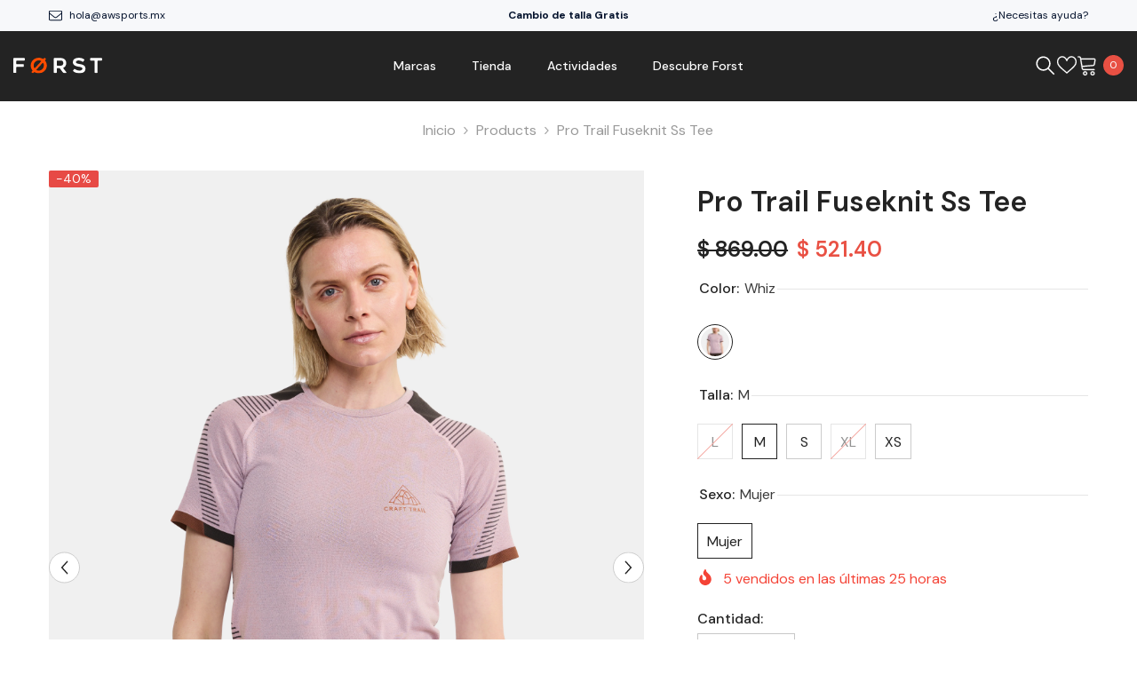

--- FILE ---
content_type: text/html; charset=utf-8
request_url: https://forst.mx/products/pro-trail-fuseknit-ss-tee-m-39-7?variant=45226555408600&section_id=template--20528724705496__main
body_size: 15261
content:
<div id="shopify-section-template--20528724705496__main" class="shopify-section"><link href="//forst.mx/cdn/shop/t/25/assets/component-product.css?v=45661510551029437461761318020" rel="stylesheet" type="text/css" media="all" />
<link href="//forst.mx/cdn/shop/t/25/assets/component-review.css?v=100129706126506303331761318024" rel="stylesheet" type="text/css" media="all" />
<link href="//forst.mx/cdn/shop/t/25/assets/component-price.css?v=139205013722916111901761318014" rel="stylesheet" type="text/css" media="all" />
<link href="//forst.mx/cdn/shop/t/25/assets/component-badge.css?v=20633729062276667811761317977" rel="stylesheet" type="text/css" media="all" />
<link href="//forst.mx/cdn/shop/t/25/assets/component-rte.css?v=131583500676987604941761318025" rel="stylesheet" type="text/css" media="all" />
<link href="//forst.mx/cdn/shop/t/25/assets/component-share.css?v=38383599121620234941761318028" rel="stylesheet" type="text/css" media="all" />
<link href="//forst.mx/cdn/shop/t/25/assets/component-tab.css?v=57604492746316682781761318033" rel="stylesheet" type="text/css" media="all" />
<link href="//forst.mx/cdn/shop/t/25/assets/component-product-form.css?v=161012712441157839971761318016" rel="stylesheet" type="text/css" media="all" />
<link href="//forst.mx/cdn/shop/t/25/assets/component-grid.css?v=14116691739327510611761317996" rel="stylesheet" type="text/css" media="all" />




    <style type="text/css">
    #ProductSection-template--20528724705496__main .productView-thumbnail .productView-thumbnail-link:after{
        padding-bottom: 150%;
    }

    #ProductSection-template--20528724705496__main .cursor-wrapper .counter {
        color: #191919;
    }

    #ProductSection-template--20528724705496__main .cursor-wrapper .counter #count-image:before {
        background-color: #191919;
    }

    #ProductSection-template--20528724705496__main .custom-cursor__inner .arrow:before,
    #ProductSection-template--20528724705496__main .custom-cursor__inner .arrow:after {
        background-color: #000000;
    }

    #ProductSection-template--20528724705496__main .tabs-contents .toggleLink,
    #ProductSection-template--20528724705496__main .tabs .tab .tab-title {
        font-size: 18px;
        font-weight: 600;
        text-transform: none;
        padding-top: 15px;
        padding-bottom: 15px;
    }

    

    

    @media (max-width: 550px) {
        #ProductSection-template--20528724705496__main .tabs-contents .toggleLink,
        #ProductSection-template--20528724705496__main .tabs .tab .tab-title {
            font-size: 16px;
        }
    }

    @media (max-width: 767px) {
        #ProductSection-template--20528724705496__main {
            padding-top: 0px;
            padding-bottom: 0px;
        }
    }

    @media (min-width: 1025px) {
        
    }

    @media (min-width: 768px) and (max-width: 1199px) {
        #ProductSection-template--20528724705496__main {
            padding-top: 15px;
            padding-bottom: 0px;
        }
    }

    @media (min-width: 1200px) {
        #ProductSection-template--20528724705496__main {
            padding-top: 0px;
            padding-bottom: 0px;
        }
    }
</style>
<script>
    window.product_inven_array_8469631598808 = {
        
            '45226555375832': '0',
        
            '45226555408600': '2',
        
            '45226555441368': '2',
        
            '45226555474136': '0',
        
            '45226555506904': '1',
        
    };

    window.selling_array_8469631598808 = {
        
            '45226555375832': 'deny',
        
            '45226555408600': 'deny',
        
            '45226555441368': 'deny',
        
            '45226555474136': 'deny',
        
            '45226555506904': 'deny',
        
    };

    window.subtotal = {
        show: false,
        style: 1,
        text: `Verificar - [value]`
    };
  
    window.variant_image_group = 'false';
  
</script><link rel="stylesheet" href="//forst.mx/cdn/shop/t/25/assets/component-fancybox.css?v=162524859697928915511761317993" media="print" onload="this.media='all'">
    <noscript><link href="//forst.mx/cdn/shop/t/25/assets/component-fancybox.css?v=162524859697928915511761317993" rel="stylesheet" type="text/css" media="all" /></noscript><div class="product-details product-default" data-section-id="template--20528724705496__main" data-section-type="product" id="ProductSection-template--20528724705496__main" data-has-combo="false" data-image-opo>
    
<div class="productView-moreItem moreItem-breadcrumb "
            style="--spacing-top: 10px;
            --spacing-bottom: 20px;
            --spacing-top-mb: 0px;
            --spacing-bottom-mb: 0px;
            --breadcrumb-bg:rgba(0,0,0,0);
            --breadcrumb-mb-bg: #f6f6f6;
            "
        >
            
                <div class="breadcrumb-bg">
            
                <div class="container">
                    

<link href="//forst.mx/cdn/shop/t/25/assets/component-breadcrumb.css?v=44178794156411635951761317980" rel="stylesheet" type="text/css" media="all" /><breadcrumb-component class="breadcrumb-container style--line_clamp_1 scroll-trigger animate--slide-in">
        <nav class="breadcrumb breadcrumb-center" role="navigation" aria-label="breadcrumbs">
        <a class="link home-link" href="/">Inicio</a><span class="separate" aria-hidden="true"><svg xmlns="http://www.w3.org/2000/svg" viewBox="0 0 24 24"><path d="M 7.75 1.34375 L 6.25 2.65625 L 14.65625 12 L 6.25 21.34375 L 7.75 22.65625 L 16.75 12.65625 L 17.34375 12 L 16.75 11.34375 Z"></path></svg></span>
                
                
                  
                
                  
                    
                  
                    
                  
                    
                  
                    
                  
                    
                  
                    
                  
                    
                  
                    
                  
                    
                  
                    
                  
                    
                  
                    
                  
                    
                  
                    
                  
                    
                  
                    
                  
                    
                  
                    
                  
                    
                  
                    
                  
                    
                  
                    
                  
                    
                  
                    
                  
                    
                  
                    
                  
                    
                  
                    
                  
                    
                  
                    
                  
                    
                  
                    
                  
                    
                  
                    
                  
                    
                  
                    
                  
                    
                  
                    
                  
                    
                  
                    
                  
                    
                  
                    
                  
                    
                  
                    
                  
                    
                  
                    
                  
                    
                  
                    
                  
                    
                  
                    
                  
                
                  
                    
                  
                    
                  
                    
                  
                    
                  
                    
                  
                    
                  
                    
                  
                    
                  
                    
                  
                    
                  
                    
                  
                    
                  
                    
                  
                    
                  
                    
                  
                    
                  
                    
                  
                    
                  
                    
                  
                    
                  
                    
                  
                    
                  
                    
                  
                    
                  
                    
                  
                    
                  
                    
                  
                    
                  
                    
                  
                    
                  
                    
                  
                    
                  
                    
                  
                    
                  
                    
                  
                    
                  
                    
                  
                    
                  
                    
                  
                    
                  
                    
                  
                    
                  
                    
                  
                    
                  
                    
                  
                    
                  
                    
                  
                    
                  
                    
                  
                    
                  
                
                  
                    
                  
                    
                  
                    
                  
                    
                  
                    
                  
                    
                  
                    
                  
                    
                  
                    
                  
                    
                  
                    
                  
                    
                  
                    
                  
                    
                  
                    
                  
                    
                  
                    
                  
                    
                  
                    
                  
                    
                  
                    
                  
                    
                  
                    
                  
                    
                  
                    
                  
                    
                  
                    
                  
                    
                  
                    
                  
                    
                  
                    
                  
                    
                  
                    
                  
                    
                  
                    
                  
                    
                  
                    
                  
                    
                  
                    
                  
                    
                  
                    
                  
                
                  
                    
                  
                    
                  
                    
                  
                    
                  
                    
                  
                    
                  
                    
                  
                    
                  
                    
                  
                    
                  
                    
                  
                    
                  
                    
                  
                    
                  
                    
                  
                    
                  
                
                  
                    
                  
                    
                  
                    
                  
                
                  
                    
                  
                    
                  
                    
                  
                    
                  
                    
                  
                
                  
                    
                  
                    
                  
                
                  
                    
                  
                    
                  
                    
                  
                    
                  
                    
                  
                    
                  
                    
                  
                
                  
                    
                  
                    
                  
                    
                  
                    
                  
                    
                  
                
                  
                
                  
                
                  
                    
                  
                    
                  
                    
                  
                    
                  
                    
                  
                    
                  
                    
                  
                    
                  
                    
                  
                    
                  
                    
                  
                    
                  
                    
                  
                    
                  
                    
                  
                    
                  
                    
                  
                    
                  
                
                  
                    
                  
                    
                  
                    
                  
                    
                  
                    
                  
                    
                  
                    
                  
                    
                  
                    
                  
                    
                  
                    
                  
                    
                  
                    
                  
                    
                  
                    
                  
                    
                  
                    
                  
                    
                  
                    
                  
                    
                  
                    
                  
                    
                  
                    
                  
                    
                  
                    
                  
                    
                  
                    
                  
                    
                  
                    
                  
                    
                  
                
                  
                    
                  
                    
                  
                    
                  
                    
                  
                    
                  
                    
                  
                    
                  
                    
                  
                    
                  
                    
                  
                    
                  
                    
                  
                    
                  
                    
                  
                    
                  
                    
                  
                    
                  
                    
                  
                    
                  
                    
                  
                    
                  
                    
                  
                
                  
                    
                  
                    
                  
                
                  
                    
                  
                    
                  
                    
                  
                    
                  
                    
                  
                    
                  
                    
                  
                    
                  
                    
                  
                    
                  
                    
                  
                    
                  
                    
                  
                    
                  
                    
                  
                    
                  
                    
                  
                    
                  
                    
                  
                    
                  
                    
                  
                    
                  
                    
                  
                    
                  
                    
                  
                    
                  
                    
                  
                    
                  
                    
                  
                    
                  
                    
                  
                    
                  
                    
                  
                    
                  
                    
                  
                    
                  
                    
                  
                    
                  
                    
                  
                    
                  
                    
                  
                    
                  
                    
                  
                    
                  
                    
                  
                    
                  
                    
                  
                    
                  
                    
                  
                    
                  
                
                  
                    
                  
                    
                  
                    
                  
                    
                  
                    
                  
                    
                  
                    
                  
                    
                  
                    
                  
                    
                  
                    
                  
                    
                  
                    
                  
                    
                  
                    
                  
                    
                  
                    
                  
                    
                  
                    
                  
                    
                  
                    
                  
                    
                  
                    
                  
                    
                  
                    
                  
                    
                  
                    
                  
                    
                  
                    
                  
                    
                  
                    
                  
                    
                  
                    
                  
                    
                  
                    
                  
                    
                  
                    
                  
                    
                  
                    
                  
                    
                      <a class="breadcrumb-collection hidden" href="/collections/craft-por-marca" data-handle="craft-por-marca">Craft Sportswear: Ropa y Tenis de Alto Rendimiento | Forst México</a>
                    
                  
                    
                  
                    
                  
                    
                  
                    
                  
                    
                  
                    
                  
                    
                  
                    
                  
                    
                  
                    
                  
                
                  
                    
                  
                    
                  
                    
                  
                    
                  
                    
                  
                    
                  
                    
                  
                    
                  
                    
                  
                    
                  
                    
                  
                    
                  
                
                  
                    
                  
                    
                  
                    
                  
                    
                  
                    
                  
                    
                  
                    
                  
                    
                  
                    
                  
                    
                  
                    
                  
                    
                  
                    
                  
                    
                  
                    
                  
                    
                  
                    
                  
                    
                  
                    
                  
                    
                  
                    
                  
                    
                  
                    
                  
                    
                  
                    
                  
                    
                  
                    
                  
                    
                  
                    
                  
                    
                  
                    
                  
                    
                  
                    
                  
                    
                  
                    
                  
                    
                  
                    
                  
                    
                  
                    
                  
                    
                  
                    
                  
                    
                  
                    
                  
                    
                  
                    
                  
                    
                  
                    
                  
                    
                  
                    
                  
                    
                  
                
                  
                    
                  
                    
                  
                    
                  
                    
                  
                    
                  
                    
                  
                    
                  
                    
                  
                    
                  
                    
                  
                    
                  
                    
                  
                    
                  
                    
                  
                    
                  
                    
                  
                    
                  
                    
                  
                    
                  
                    
                  
                    
                  
                    
                  
                    
                  
                    
                  
                    
                  
                    
                  
                    
                  
                    
                  
                    
                  
                    
                  
                    
                  
                    
                  
                    
                  
                    
                  
                    
                  
                    
                  
                    
                  
                    
                  
                    
                  
                    
                  
                    
                  
                    
                  
                    
                  
                    
                  
                
                  
                    
                  
                
                  
                    
                  
                    
                  
                    
                  
                    
                  
                    
                  
                    
                  
                    
                  
                    
                  
                    
                  
                    
                  
                    
                  
                    
                  
                    
                  
                    
                  
                    
                  
                    
                  
                    
                  
                    
                  
                    
                  
                    
                  
                    
                  
                    
                  
                    
                  
                    
                  
                    
                  
                    
                  
                    
                  
                    
                  
                    
                  
                    
                  
                
                  
                    
                  
                    
                  
                    
                  
                    
                  
                    
                  
                    
                  
                
                  
                    
                  
                    
                  
                    
                  
                    
                  
                    
                  
                    
                  
                    
                  
                    
                  
                    
                  
                    
                  
                    
                  
                    
                  
                    
                  
                    
                  
                    
                  
                    
                  
                    
                  
                    
                  
                    
                  
                    
                  
                    
                  
                    
                  
                    
                  
                    
                  
                    
                  
                    
                  
                    
                  
                
                  
                    
                  
                    
                  
                    
                  
                    
                  
                    
                  
                    
                  
                    
                  
                    
                  
                    
                  
                    
                  
                    
                  
                    
                  
                    
                  
                    
                  
                
                  
                    
                  
                    
                  
                    
                  
                    
                  
                    
                  
                    
                  
                    
                  
                    
                  
                    
                  
                    
                  
                    
                  
                    
                  
                    
                  
                    
                  
                    
                  
                    
                  
                    
                  
                    
                  
                    
                  
                    
                  
                    
                  
                
                  
                
                  
                
                  
                    
                  
                    
                  
                    
                  
                    
                  
                    
                  
                    
                  
                    
                  
                    
                  
                    
                  
                    
                  
                    
                  
                    
                  
                    
                  
                
                  
                    
                  
                    
                  
                    
                  
                    
                  
                    
                  
                    
                  
                    
                  
                    
                  
                    
                  
                    
                  
                    
                  
                    
                  
                
                  
                    
                  
                    
                  
                    
                  
                    
                  
                    
                  
                    
                  
                    
                  
                    
                  
                    
                  
                    
                  
                    
                  
                    
                  
                    
                  
                    
                  
                    
                  
                    
                  
                    
                  
                    
                  
                    
                  
                    
                  
                    
                  
                    
                  
                    
                  
                    
                  
                    
                  
                    
                  
                    
                  
                    
                  
                    
                  
                    
                  
                    
                  
                    
                  
                    
                  
                    
                  
                    
                  
                    
                  
                    
                  
                    
                  
                    
                  
                    
                  
                    
                  
                    
                  
                    
                  
                    
                  
                    
                  
                    
                  
                    
                  
                    
                  
                    
                  
                    
                  
                
                  
                    
                  
                    
                  
                    
                  
                    
                  
                    
                  
                    
                  
                    
                  
                    
                  
                    
                  
                    
                  
                    
                  
                    
                  
                    
                  
                    
                  
                    
                  
                    
                  
                
                  
                    
                  
                    
                  
                    
                  
                    
                  
                    
                  
                    
                  
                    
                  
                    
                  
                    
                  
                    
                  
                    
                  
                    
                  
                    
                  
                    
                  
                    
                  
                    
                  
                    
                  
                    
                  
                    
                  
                    
                  
                    
                  
                    
                  
                    
                  
                    
                  
                    
                  
                    
                  
                    
                  
                    
                  
                    
                  
                    
                  
                    
                  
                    
                  
                    
                  
                    
                  
                    
                  
                    
                  
                    
                  
                    
                  
                    
                  
                    
                  
                    
                  
                    
                  
                    
                  
                    
                  
                    
                  
                    
                  
                    
                  
                    
                  
                    
                  
                    
                  
                
                  
                    
                  
                    
                  
                    
                  
                    
                  
                    
                  
                    
                  
                    
                  
                    
                  
                    
                  
                    
                  
                    
                  
                    
                  
                    
                  
                    
                  
                    
                  
                    
                  
                    
                  
                    
                  
                    
                  
                    
                  
                    
                  
                    
                  
                    
                  
                    
                  
                    
                  
                    
                  
                    
                  
                    
                  
                    
                  
                    
                  
                    
                  
                    
                  
                    
                      <a class="breadcrumb-collection hidden" href="/collections/daily-use" data-handle="daily-use">Lifestyle</a>
                    
                  
                    
                  
                    
                  
                    
                  
                    
                  
                    
                  
                    
                  
                    
                  
                    
                  
                    
                  
                    
                  
                    
                  
                    
                  
                    
                  
                    
                  
                    
                  
                    
                  
                    
                  
                
                  
                    
                  
                    
                  
                    
                  
                    
                  
                    
                  
                    
                  
                    
                  
                    
                  
                    
                  
                    
                  
                    
                  
                    
                  
                    
                  
                    
                  
                    
                  
                    
                  
                    
                  
                    
                  
                    
                  
                    
                  
                    
                  
                    
                  
                    
                  
                    
                  
                    
                  
                    
                  
                    
                  
                    
                  
                    
                  
                    
                  
                    
                  
                    
                  
                    
                  
                    
                  
                    
                  
                    
                  
                    
                  
                    
                  
                    
                  
                    
                      <a class="breadcrumb-collection hidden" href="/collections/craft" data-handle="craft">Lo mas vendido por marcas Craft</a>
                    
                  
                    
                  
                    
                  
                    
                  
                    
                  
                    
                  
                    
                  
                    
                  
                    
                  
                    
                  
                    
                  
                
                  
                    
                  
                    
                  
                    
                  
                    
                  
                    
                  
                    
                  
                    
                  
                    
                  
                    
                  
                    
                  
                
                  
                    
                  
                
                  
                    
                  
                    
                  
                
                  
                    
                  
                    
                  
                    
                  
                    
                  
                    
                  
                    
                  
                    
                  
                    
                  
                    
                  
                    
                  
                    
                  
                    
                  
                    
                  
                    
                  
                    
                  
                    
                  
                    
                  
                    
                  
                    
                  
                    
                  
                    
                  
                    
                  
                    
                  
                    
                  
                    
                  
                    
                  
                    
                  
                    
                  
                    
                  
                    
                  
                    
                  
                    
                  
                    
                  
                    
                  
                
                  
                    
                  
                    
                  
                    
                  
                    
                  
                    
                  
                    
                  
                    
                  
                    
                  
                    
                  
                    
                  
                    
                  
                    
                  
                    
                  
                    
                  
                    
                  
                    
                  
                    
                  
                    
                  
                    
                  
                    
                  
                    
                  
                    
                  
                    
                  
                    
                  
                    
                  
                    
                  
                    
                  
                    
                  
                    
                  
                    
                  
                    
                  
                    
                  
                    
                  
                    
                  
                    
                  
                    
                  
                    
                  
                    
                  
                    
                  
                    
                  
                    
                  
                    
                  
                    
                  
                    
                  
                    
                  
                    
                  
                    
                  
                    
                  
                    
                  
                    
                  
                
                  
                    
                  
                
                  
                    
                  
                    
                  
                    
                  
                    
                  
                    
                  
                    
                  
                    
                  
                    
                  
                    
                  
                    
                  
                    
                  
                    
                  
                    
                  
                    
                  
                    
                  
                    
                  
                    
                  
                    
                  
                    
                  
                    
                  
                    
                  
                    
                  
                    
                  
                    
                  
                    
                  
                    
                  
                    
                  
                    
                  
                    
                  
                    
                  
                    
                  
                    
                  
                    
                  
                    
                  
                    
                  
                    
                  
                    
                  
                    
                  
                    
                  
                    
                  
                    
                  
                    
                  
                    
                  
                    
                  
                    
                  
                    
                  
                    
                  
                    
                  
                    
                  
                    
                  
                
                  
                    
                  
                    
                  
                    
                  
                    
                  
                    
                  
                    
                  
                    
                  
                    
                  
                    
                  
                    
                  
                    
                  
                    
                  
                    
                  
                    
                  
                    
                  
                    
                  
                    
                  
                    
                  
                    
                  
                    
                  
                    
                  
                    
                  
                    
                  
                    
                  
                    
                  
                    
                  
                    
                  
                    
                  
                    
                  
                    
                  
                    
                  
                    
                  
                    
                  
                    
                  
                    
                  
                    
                  
                    
                  
                    
                  
                    
                  
                    
                  
                    
                  
                    
                  
                    
                  
                    
                  
                    
                  
                
                  
                    
                  
                    
                  
                    
                  
                    
                  
                    
                  
                
                  
                    
                  
                    
                  
                    
                  
                    
                  
                    
                  
                    
                  
                    
                  
                    
                  
                    
                  
                    
                  
                    
                  
                    
                  
                    
                  
                    
                  
                    
                  
                    
                  
                    
                  
                    
                  
                    
                  
                    
                  
                    
                  
                    
                  
                    
                  
                    
                  
                    
                  
                    
                  
                    
                  
                    
                  
                    
                  
                    
                  
                    
                  
                    
                  
                    
                  
                    
                  
                    
                  
                    
                  
                    
                  
                    
                  
                    
                  
                    
                  
                    
                  
                    
                  
                    
                  
                    
                  
                    
                  
                    
                  
                    
                  
                    
                  
                    
                  
                    
                  
                
                  
                    
                  
                    
                  
                    
                  
                    
                  
                    
                  
                    
                  
                    
                  
                    
                  
                
                  
                    
                  
                    
                  
                    
                  
                    
                  
                    
                  
                    
                  
                    
                  
                    
                  
                    
                  
                    
                  
                    
                  
                    
                  
                    
                  
                    
                  
                    
                  
                    
                  
                    
                  
                    
                  
                    
                  
                    
                  
                    
                  
                    
                  
                    
                  
                    
                  
                    
                  
                    
                  
                    
                  
                    
                  
                    
                  
                    
                  
                    
                  
                
                  
                    
                  
                    
                  
                    
                  
                
                  
                    
                  
                    
                  
                    
                  
                    
                  
                    
                  
                
                  
                    
                  
                    
                  
                    
                  
                    
                  
                    
                  
                
                  
                    
                  
                    
                  
                    
                  
                    
                  
                    
                  
                    
                  
                    
                  
                    
                  
                    
                  
                    
                  
                    
                  
                    
                  
                    
                  
                    
                  
                    
                  
                    
                  
                    
                  
                    
                  
                    
                  
                    
                  
                    
                  
                    
                  
                    
                  
                    
                  
                    
                  
                    
                  
                    
                  
                    
                  
                    
                  
                    
                  
                    
                  
                    
                  
                    
                  
                    
                  
                    
                  
                    
                  
                    
                  
                    
                  
                    
                  
                    
                  
                    
                  
                    
                  
                    
                  
                    
                  
                    
                  
                    
                  
                    
                  
                    
                  
                    
                  
                    
                  
                
                  
                    
                  
                    
                  
                    
                  
                    
                  
                    
                  
                    
                  
                    
                  
                    
                  
                    
                  
                    
                  
                    
                  
                    
                  
                    
                  
                    
                  
                    
                  
                    
                      <a class="breadcrumb-collection hidden" href="/collections/indoor-training-1" data-handle="indoor-training-1">Performance Apparel</a>
                    
                  
                    
                  
                    
                  
                    
                  
                    
                  
                    
                  
                    
                  
                    
                  
                    
                  
                    
                  
                    
                  
                    
                  
                    
                  
                    
                  
                    
                  
                    
                  
                    
                  
                    
                  
                    
                  
                    
                  
                    
                  
                    
                  
                    
                  
                    
                  
                    
                  
                    
                  
                    
                  
                    
                  
                    
                  
                    
                  
                    
                  
                    
                  
                    
                  
                    
                  
                    
                  
                
                  
                
                  
                    
                  
                    
                  
                
                  
                    
                  
                    
                  
                
                  
                
                  
                
                  
                
                  
                
                  
                    
                  
                    
                  
                    
                  
                    
                  
                    
                  
                    
                  
                    
                  
                    
                  
                    
                  
                    
                  
                    
                  
                    
                  
                    
                  
                
                  
                    
                  
                    
                  
                    
                  
                    
                  
                    
                  
                    
                  
                    
                  
                    
                  
                    
                  
                    
                  
                    
                  
                    
                  
                
                  
                    
                  
                    
                  
                    
                  
                    
                  
                    
                  
                    
                  
                    
                  
                    
                  
                    
                  
                    
                  
                    
                  
                    
                  
                    
                  
                    
                  
                    
                  
                    
                  
                    
                  
                    
                  
                    
                  
                    
                  
                    
                  
                    
                  
                    
                  
                    
                  
                    
                  
                    
                  
                    
                  
                    
                  
                    
                  
                    
                  
                    
                  
                    
                  
                
                  
                
                  
                    
                  
                    
                  
                    
                  
                    
                  
                    
                  
                    
                  
                    
                  
                    
                  
                    
                  
                    
                  
                    
                  
                    
                  
                    
                  
                    
                  
                    
                  
                    
                  
                    
                  
                    
                  
                    
                  
                    
                  
                    
                  
                    
                  
                    
                  
                    
                  
                    
                  
                    
                  
                    
                  
                    
                  
                    
                  
                    
                  
                    
                  
                    
                  
                    
                  
                    
                  
                    
                  
                    
                  
                    
                      <a class="breadcrumb-collection hidden" href="/collections/ropa" data-handle="ropa">Ropa</a>
                    
                  
                    
                  
                    
                  
                    
                  
                    
                  
                    
                  
                    
                  
                    
                  
                    
                  
                    
                  
                    
                  
                    
                  
                    
                  
                    
                  
                
                  
                    
                  
                    
                  
                    
                  
                    
                  
                    
                  
                    
                  
                    
                  
                    
                  
                    
                  
                    
                  
                    
                  
                    
                  
                    
                  
                    
                  
                    
                  
                    
                  
                    
                  
                    
                  
                    
                  
                    
                  
                    
                  
                    
                  
                    
                  
                    
                  
                    
                  
                    
                  
                    
                  
                    
                  
                    
                  
                    
                  
                    
                  
                    
                  
                    
                  
                    
                  
                    
                  
                    
                  
                    
                  
                    
                  
                
                  
                    
                  
                    
                  
                    
                  
                    
                  
                    
                  
                    
                  
                    
                  
                    
                  
                    
                  
                    
                  
                    
                  
                    
                  
                    
                  
                    
                  
                    
                  
                    
                  
                    
                      <a class="breadcrumb-collection hidden" href="/collections/ropa-craft-mujer" data-handle="ropa-craft-mujer">Ropa Craft Mujer</a>
                    
                  
                    
                  
                    
                  
                    
                  
                    
                  
                    
                  
                    
                  
                    
                  
                    
                  
                    
                  
                    
                  
                    
                  
                    
                  
                    
                  
                    
                  
                    
                  
                    
                  
                    
                  
                    
                  
                    
                  
                    
                  
                    
                  
                    
                  
                    
                  
                    
                  
                
                  
                    
                  
                    
                  
                    
                  
                    
                  
                    
                  
                    
                  
                    
                  
                    
                  
                    
                  
                    
                  
                    
                  
                    
                  
                    
                  
                    
                  
                    
                  
                    
                  
                    
                  
                    
                  
                    
                  
                    
                  
                    
                  
                    
                  
                    
                  
                    
                  
                    
                  
                    
                  
                    
                  
                    
                  
                    
                  
                    
                  
                    
                  
                    
                  
                    
                  
                    
                  
                    
                  
                    
                  
                    
                  
                    
                  
                    
                  
                    
                  
                    
                  
                    
                  
                    
                  
                    
                  
                    
                  
                    
                  
                    
                  
                    
                  
                    
                  
                    
                      <a class="breadcrumb-collection hidden" href="/collections/ropa-craftsports" data-handle="ropa-craftsports">Ropa CraftSports</a>
                    
                  
                
                  
                    
                  
                    
                  
                    
                  
                    
                  
                    
                  
                    
                  
                    
                  
                    
                  
                    
                  
                    
                  
                    
                  
                    
                  
                    
                  
                    
                  
                
                  
                    
                  
                    
                  
                    
                  
                    
                  
                    
                  
                    
                  
                    
                  
                    
                  
                    
                  
                    
                  
                    
                  
                    
                  
                    
                  
                    
                      <a class="breadcrumb-collection hidden" href="/collections/ropa-mujer" data-handle="ropa-mujer">Ropa Deportiva para Mujer | Leggings, Tops y Shorts para Correr</a>
                    
                  
                    
                  
                    
                  
                    
                  
                    
                  
                    
                  
                
                  
                    
                  
                    
                  
                    
                  
                    
                  
                    
                  
                    
                  
                    
                  
                    
                  
                    
                  
                    
                  
                    
                  
                    
                  
                    
                  
                    
                  
                
                  
                    
                  
                    
                  
                    
                  
                    
                  
                    
                  
                    
                  
                
                  
                
                  
                    
                  
                    
                  
                    
                  
                    
                  
                    
                  
                    
                  
                    
                  
                    
                  
                    
                  
                    
                  
                    
                  
                    
                  
                    
                  
                    
                  
                    
                  
                    
                  
                    
                  
                    
                  
                    
                  
                    
                  
                    
                  
                    
                  
                    
                  
                    
                  
                    
                  
                    
                  
                    
                  
                    
                  
                    
                  
                    
                  
                    
                  
                    
                  
                    
                  
                    
                  
                    
                  
                    
                  
                    
                  
                    
                  
                    
                  
                    
                  
                    
                  
                
                  
                    
                  
                    
                  
                    
                  
                    
                  
                    
                  
                    
                  
                    
                  
                    
                  
                
                  
                    
                  
                    
                  
                    
                  
                    
                  
                    
                  
                    
                  
                    
                  
                    
                  
                    
                  
                    
                  
                    
                  
                    
                  
                    
                  
                    
                  
                    
                  
                    
                  
                
                  
                    
                  
                    
                  
                    
                  
                    
                  
                    
                  
                    
                  
                    
                  
                    
                  
                    
                  
                    
                  
                    
                  
                    
                  
                    
                  
                    
                  
                    
                  
                    
                  
                    
                  
                    
                  
                    
                  
                    
                  
                    
                  
                    
                  
                    
                  
                    
                  
                    
                  
                    
                  
                    
                  
                    
                  
                    
                  
                    
                  
                    
                  
                    
                  
                    
                  
                    
                  
                    
                  
                    
                  
                    
                  
                    
                  
                    
                  
                    
                  
                    
                  
                    
                  
                    
                  
                    
                  
                    
                  
                    
                  
                    
                  
                    
                  
                    
                  
                    
                  
                
                  
                    
                  
                    
                  
                    
                  
                    
                  
                    
                  
                    
                  
                    
                  
                    
                  
                    
                  
                
                  
                    
                  
                    
                  
                    
                  
                    
                  
                    
                  
                    
                  
                    
                  
                    
                  
                    
                  
                    
                  
                    
                  
                    
                  
                    
                  
                    
                  
                    
                  
                    
                  
                    
                  
                    
                  
                    
                  
                    
                  
                    
                  
                    
                  
                    
                  
                    
                  
                    
                  
                    
                  
                    
                  
                    
                  
                    
                  
                    
                  
                    
                  
                    
                  
                    
                  
                    
                  
                    
                  
                
                  
                    
                  
                    
                  
                    
                  
                    
                  
                    
                  
                    
                  
                    
                  
                    
                  
                    
                  
                    
                  
                    
                  
                    
                  
                    
                  
                    
                  
                    
                  
                    
                  
                    
                  
                    
                  
                    
                  
                    
                  
                    
                  
                    
                  
                    
                  
                    
                  
                    
                  
                    
                  
                    
                  
                    
                  
                    
                  
                    
                  
                    
                  
                    
                  
                    
                  
                    
                  
                    
                  
                    
                  
                    
                  
                    
                  
                    
                  
                    
                  
                    
                  
                    
                  
                    
                  
                    
                  
                    
                  
                    
                  
                    
                  
                    
                  
                    
                  
                    
                  
                
                  
                    
                  
                    
                  
                    
                  
                    
                  
                    
                  
                    
                  
                    
                  
                    
                  
                    
                  
                    
                  
                    
                  
                    
                  
                    
                  
                    
                  
                    
                  
                    
                  
                    
                  
                    
                  
                    
                  
                    
                  
                    
                  
                    
                  
                    
                  
                    
                  
                    
                  
                    
                  
                    
                  
                    
                  
                    
                  
                    
                  
                    
                  
                    
                  
                    
                  
                    
                  
                    
                  
                    
                  
                    
                  
                    
                  
                    
                  
                    
                  
                    
                  
                    
                  
                    
                  
                    
                  
                    
                  
                    
                  
                    
                  
                    
                  
                    
                  
                    
                  
                
                  
                
                  
                    
                  
                    
                  
                    
                  
                    
                  
                    
                  
                    
                  
                    
                  
                    
                  
                    
                  
                    
                  
                    
                  
                    
                  
                    
                  
                    
                  
                    
                  
                    
                  
                    
                  
                    
                  
                    
                  
                    
                  
                    
                  
                    
                  
                    
                  
                    
                  
                    
                  
                    
                  
                    
                  
                    
                  
                    
                  
                    
                  
                    
                  
                    
                  
                    
                  
                    
                  
                    
                  
                    
                  
                    
                  
                    
                  
                    
                  
                    
                  
                    
                  
                    
                  
                    
                  
                    
                  
                    
                  
                    
                  
                    
                  
                    
                  
                    
                  
                    
                  
                
                  
                    
                  
                    
                  
                    
                  
                    
                  
                    
                  
                    
                  
                    
                  
                    
                  
                    
                  
                    
                  
                    
                  
                    
                  
                    
                  
                    
                  
                    
                  
                    
                  
                    
                  
                    
                  
                    
                  
                    
                  
                    
                  
                    
                  
                    
                  
                    
                  
                    
                  
                    
                  
                    
                  
                    
                  
                    
                  
                    
                  
                    
                  
                    
                  
                    
                  
                    
                  
                    
                  
                    
                  
                    
                  
                    
                  
                    
                  
                    
                  
                    
                  
                    
                  
                    
                  
                    
                  
                    
                  
                    
                  
                    
                  
                    
                  
                    
                  
                    
                  
                
                  
                    
                  
                    
                  
                    
                  
                    
                  
                    
                  
                    
                  
                    
                  
                    
                  
                
                <span class="separate" aria-hidden="true"><svg xmlns="http://www.w3.org/2000/svg" viewBox="0 0 24 24"><path d="M 7.75 1.34375 L 6.25 2.65625 L 14.65625 12 L 6.25 21.34375 L 7.75 22.65625 L 16.75 12.65625 L 17.34375 12 L 16.75 11.34375 Z"></path></svg></span>
                <span>Pro Trail Fuseknit Ss Tee</span><span class="observe-element" style="width: 1px; height: 1px; background: transparent; display: inline-block; flex-shrink: 0;"></span>
        </nav>
    </breadcrumb-component>
    <script type="text/javascript">
        if (typeof breadcrumbComponentDeclare == 'undefiend') {
            class BreadcrumbComponent extends HTMLElement {
                constructor() {
                    super();
                }

                connectedCallback() {
                    this.firstLink = this.querySelector('.link.home-link')
                    this.lastLink = this.querySelector('.observe-element')
                    this.classList.add('initialized');
                    this.initObservers();
                }

                static createHandler(position = 'first', breadcrumb = null) {
                    const handler = (entries, observer) => {
                        entries.forEach(entry => {
                            if (breadcrumb == null) return observer.disconnect();
                            if (entry.isIntersecting ) {
                                breadcrumb.classList.add(`disable-${position}`);
                            } else {
                                breadcrumb.classList.remove(`disable-${position}`);
                            }
                        })
                    }
                    return handler;
                }

                initObservers() {
                    const scrollToFirstHandler = BreadcrumbComponent.createHandler('first', this);
                    const scrollToLastHandler = BreadcrumbComponent.createHandler('last', this);
                    
                    this.scrollToFirstObserver = new IntersectionObserver(scrollToFirstHandler, { threshold: 1 });
                    this.scrollToLastObserver = new IntersectionObserver(scrollToLastHandler, { threshold: 0.6 });

                    this.scrollToFirstObserver.observe(this.firstLink);
                    this.scrollToLastObserver.observe(this.lastLink);
                }
            }   

            window.addEventListener('load', () => {
                customElements.define('breadcrumb-component', BreadcrumbComponent);
            })

            var breadcrumbComponentDeclare = BreadcrumbComponent;
        }
    </script><script>
    document.addEventListener("DOMContentLoaded", (event) => {
      const previousCollection = getCookie('currentCollection');
      const breadcrumbCollection = document.querySelectorAll('.breadcrumb-collection');
      const breadcrumbCollectionCount = breadcrumbCollection.length;
      let checkCollection = true;
  
        if (breadcrumbCollection && breadcrumbCollectionCount > 1) breadcrumbCollection.forEach((element, index) => {
            const handle = element.dataset.handle;
            if (handle == previousCollection) {
                document.querySelectorAll(`.breadcrumb-collection[data-handle="${handle}"]`).forEach(element => {element.classList.remove('hidden');element.classList.add('animate--text')})
                checkCollection = false;
            }

            if (index == breadcrumbCollectionCount-1) {
                if (previousCollection == 'not-template-collection' || previousCollection == null || checkCollection) element.insertAdjacentHTML("afterend", `<a class="breadcrumb-collection" href="/collections/all" data-handle="all">Products</a>`);
            }
              
            if (element.classList.contains('hidden')) {
                element.remove();
            }
        })

        if (breadcrumbCollection && breadcrumbCollectionCount == 1) {
            document.querySelectorAll(`.breadcrumb-collection[data-handle="${breadcrumbCollection[0].dataset.handle}"]`).forEach(element => {element.classList.remove('hidden');element.classList.add('animate--text')})
        }
  
        if (!document.body.matches('.template-collection, .template-product')) {
            document.cookie = `currentCollection=not-template-collection; path=/`;
        }
  
        function getCookie(name) {
            const cookies = document.cookie.split(';');
            for (let i = 0; i < cookies.length; i++) {
              const cookie = cookies[i].trim();
              if (cookie.startsWith(name + '=')) {
                return cookie.substring(name.length + 1);
              }
            }
            return null;
        }
    });
</script>
                </div>
            
                </div>
            
        </div>
    
    <div class="container productView-container">
        <div class="productView halo-productView layout-3 positionMainImage--left productView-parallax-mobile" data-product-handle="pro-trail-fuseknit-ss-tee-m-39-7"><div class="productView-top">
                    <div class="halo-productView-left productView-images clearfix scroll-trigger animate--fade-in" data-image-gallery><div class="cursor-wrapper handleMouseLeave">
                                <div class="custom-cursor custom-cursor__outer">
                                    <div class="custom-cursor custom-cursor__inner">
                                        <span class="arrow arrow-bar fadeIn"></span>
                                    </div>
                                </div>
                            </div><div class="productView-images-wrapper" data-video-thumbnail>
                            <div class="productView-image-wrapper"><div class="productView-badge badge-left halo-productBadges halo-productBadges--left date-47970267 date1-555" data-new-badge-number="30"><span class="badge sale-badge" aria-hidden="true">-40%</span></div>
<div class="productView-nav style-1 image-fit-unset" 
                                    data-image-gallery-main
                                    data-arrows-desk="true"
                                    data-arrows-mobi="true"
                                    data-counter-mobi="false"
                                    data-media-count="4"
                                ><div class="productView-image productView-image-adapt fit-unset" data-index="1">
                                                    <div class="productView-img-container product-single__media" data-media-id="35133960552664"
                                                        
                                                    >
                                                        <div 
                                                            class="media" 
                                                             
                                                             data-fancybox="images" href="//forst.mx/cdn/shop/files/1913141-725000_PROTrailFuseknitSSTeeW_closeup1.jpg?v=1721241883" 
                                                        >
                                                            <img id="product-featured-image-35133960552664"
                                                                data-srcset="//forst.mx/cdn/shop/files/1913141-725000_PROTrailFuseknitSSTeeW_closeup1.jpg?v=1721241883"
                                                                
                                                                alt=""
                                                                sizes="auto"
                                                                data-sizes="auto"
                                                                data-main-image
                                                                data-index="1"
                                                                data-cursor-image
                                                                class="lazyload" loading="lazy"
                                                            /><span class="data-lazy-loading"></span></div>
                                                    </div>
                                                </div><div class="productView-image productView-image-adapt fit-unset" data-index="2">
                                                    <div class="productView-img-container product-single__media" data-media-id="35133960585432"
                                                        
                                                    >
                                                        <div 
                                                            class="media" 
                                                             
                                                             data-fancybox="images" href="//forst.mx/cdn/shop/files/1913141-725000_PROTrailFuseknitSSTeeW_closeup2.jpg?v=1721241883" 
                                                        >
                                                            <img id="product-featured-image-35133960585432"
                                                                data-srcset="//forst.mx/cdn/shop/files/1913141-725000_PROTrailFuseknitSSTeeW_closeup2.jpg?v=1721241883"
                                                                
                                                                alt=""
                                                                sizes="auto"
                                                                data-sizes="auto"
                                                                data-main-image
                                                                data-index="2"
                                                                data-cursor-image
                                                                class="lazyload" loading="lazy"
                                                            /><span class="data-lazy-loading"></span></div>
                                                    </div>
                                                </div><div class="productView-image productView-image-adapt fit-unset" data-index="3">
                                                    <div class="productView-img-container product-single__media" data-media-id="35133960618200"
                                                        
                                                    >
                                                        <div 
                                                            class="media" 
                                                             
                                                             data-fancybox="images" href="//forst.mx/cdn/shop/files/1913141-725000_PROTrailFuseknitSSTeeW_closeup4.jpg?v=1721241883" 
                                                        >
                                                            <img id="product-featured-image-35133960618200"
                                                                data-srcset="//forst.mx/cdn/shop/files/1913141-725000_PROTrailFuseknitSSTeeW_closeup4.jpg?v=1721241883"
                                                                
                                                                alt=""
                                                                sizes="auto"
                                                                data-sizes="auto"
                                                                data-main-image
                                                                data-index="3"
                                                                data-cursor-image
                                                                class="lazyload" loading="lazy"
                                                            /><span class="data-lazy-loading"></span></div>
                                                    </div>
                                                </div><div class="productView-image productView-image-adapt fit-unset" data-index="4">
                                                    <div class="productView-img-container product-single__media" data-media-id="35133960650968"
                                                        
                                                    >
                                                        <div 
                                                            class="media" 
                                                             
                                                             data-fancybox="images" href="//forst.mx/cdn/shop/files/1913141-725000_PROTrailFuseknitSSTeeW_closeup5.jpg?v=1721241883" 
                                                        >
                                                            <img id="product-featured-image-35133960650968"
                                                                data-srcset="//forst.mx/cdn/shop/files/1913141-725000_PROTrailFuseknitSSTeeW_closeup5.jpg?v=1721241883"
                                                                
                                                                alt=""
                                                                sizes="auto"
                                                                data-sizes="auto"
                                                                data-main-image
                                                                data-index="4"
                                                                data-cursor-image
                                                                class="lazyload" loading="lazy"
                                                            /><span class="data-lazy-loading"></span></div>
                                                    </div>
                                                </div></div><div class="productView-iconZoom">
                                        <svg  class="icon icon-zoom-1" xmlns="http://www.w3.org/2000/svg" aria-hidden="true" focusable="false" role="presentation" viewBox="0 0 448 512"><path d="M416 176V86.63L246.6 256L416 425.4V336c0-8.844 7.156-16 16-16s16 7.156 16 16v128c0 8.844-7.156 16-16 16h-128c-8.844 0-16-7.156-16-16s7.156-16 16-16h89.38L224 278.6L54.63 448H144C152.8 448 160 455.2 160 464S152.8 480 144 480h-128C7.156 480 0 472.8 0 464v-128C0 327.2 7.156 320 16 320S32 327.2 32 336v89.38L201.4 256L32 86.63V176C32 184.8 24.84 192 16 192S0 184.8 0 176v-128C0 39.16 7.156 32 16 32h128C152.8 32 160 39.16 160 48S152.8 64 144 64H54.63L224 233.4L393.4 64H304C295.2 64 288 56.84 288 48S295.2 32 304 32h128C440.8 32 448 39.16 448 48v128C448 184.8 440.8 192 432 192S416 184.8 416 176z"></path></svg>
                                    </div></div><div class="productView-thumbnail-wrapper">
                                    <div class="productView-for clearfix" data-max-thumbnail-to-show="5"><div class="productView-thumbnail" data-media-id="template--20528724705496__main-35133960552664">
                                                        <div class="productView-thumbnail-link" data-image="//forst.mx/cdn/shop/files/1913141-725000_PROTrailFuseknitSSTeeW_closeup1_large.jpg?v=1721241883">
                                                            <img srcset="//forst.mx/cdn/shop/files/1913141-725000_PROTrailFuseknitSSTeeW_closeup1_medium.jpg?v=1721241883" src="//forst.mx/cdn/shop/files/1913141-725000_PROTrailFuseknitSSTeeW_closeup1_medium.jpg?v=1721241883" alt="Pro Trail Fuseknit Ss Tee"  /></div>
                                                    </div><div class="productView-thumbnail" data-media-id="template--20528724705496__main-35133960585432">
                                                        <div class="productView-thumbnail-link" data-image="//forst.mx/cdn/shop/files/1913141-725000_PROTrailFuseknitSSTeeW_closeup2_large.jpg?v=1721241883">
                                                            <img srcset="//forst.mx/cdn/shop/files/1913141-725000_PROTrailFuseknitSSTeeW_closeup2_medium.jpg?v=1721241883" src="//forst.mx/cdn/shop/files/1913141-725000_PROTrailFuseknitSSTeeW_closeup2_medium.jpg?v=1721241883" alt="Pro Trail Fuseknit Ss Tee"  /></div>
                                                    </div><div class="productView-thumbnail" data-media-id="template--20528724705496__main-35133960618200">
                                                        <div class="productView-thumbnail-link" data-image="//forst.mx/cdn/shop/files/1913141-725000_PROTrailFuseknitSSTeeW_closeup4_large.jpg?v=1721241883">
                                                            <img srcset="//forst.mx/cdn/shop/files/1913141-725000_PROTrailFuseknitSSTeeW_closeup4_medium.jpg?v=1721241883" src="//forst.mx/cdn/shop/files/1913141-725000_PROTrailFuseknitSSTeeW_closeup4_medium.jpg?v=1721241883" alt="Pro Trail Fuseknit Ss Tee"  /></div>
                                                    </div><div class="productView-thumbnail" data-media-id="template--20528724705496__main-35133960650968">
                                                        <div class="productView-thumbnail-link" data-image="//forst.mx/cdn/shop/files/1913141-725000_PROTrailFuseknitSSTeeW_closeup5_large.jpg?v=1721241883">
                                                            <img srcset="//forst.mx/cdn/shop/files/1913141-725000_PROTrailFuseknitSSTeeW_closeup5_medium.jpg?v=1721241883" src="//forst.mx/cdn/shop/files/1913141-725000_PROTrailFuseknitSSTeeW_closeup5_medium.jpg?v=1721241883" alt="Pro Trail Fuseknit Ss Tee"  /></div>
                                                    </div></div>
                                </div></div>
                    </div>
                    <div class="halo-productView-right productView-details clearfix">
                        <div class="productView-product clearfix"><div class="productView-moreItem scroll-trigger animate--slide-in"
                                            style="--spacing-top: 20px;
                                            --spacing-bottom: 0px"
                                        >
                                            <h1 class="productView-title" style="--color-title: #232323;--fontsize-text: 32px;--fontsize-mb-text: 30px;"><span>Pro Trail Fuseknit Ss Tee</span></h1>
                                        </div>
                                        <div class="productView-moreItem scroll-trigger animate--slide-in"
                                            style="--spacing-top: 25px;
                                            --spacing-bottom: 0px;
                                            --fontsize-text: 24px"
                                        >
                                            
                                                <div class="productView-price no-js-hidden clearfix" id="product-price-8469631598808"><div class="price price--medium price--on-sale ">
    <dl><div class="price__regular"><dd class="price__last"><span class="price-item price-item--regular">$ 521.40</span></dd>
        </div>
        <div class="price__sale"><dd class="price__compare"><s class="price-item price-item--regular">$ 869.00</s></dd><dd class="price__last"><span class="price-item price-item--sale">$ 521.40</span></dd></div>
        <small class="unit-price caption hidden">
            <dt class="visually-hidden">Precio unitario</dt>
            <dd class="price__last"><span></span><span aria-hidden="true">/</span><span class="visually-hidden">&nbsp;por&nbsp;</span><span></span></dd>
        </small>
    </dl>
</div>
</div>
                                            
                                        </div>
                                            <div class="productView-moreItem scroll-trigger animate--slide-in"
                                                style="--spacing-top: 0px;
                                                --spacing-bottom: 0px"
                                            >
                                                <div class="productView-options has-border-top" style="--color-border: #e6e6e6"><div class="productView-variants halo-productOptions" id="product-option-8469631598808"  data-type="button"><variant-radios class="no-js-hidden product-option has-default" data-product="8469631598808" data-section="template--20528724705496__main" data-url="/products/pro-trail-fuseknit-ss-tee-m-39-7"><fieldset class="js product-form__input product-form__swatch clearfix" data-product-attribute="set-rectangle" data-option-index="0">
                            <legend class="form__label">
                                Color:
                                <span data-header-option>
                                    Whiz
                                </span>
                            </legend><input class="product-form__radio" type="radio" id="option-8469631598808-Color-0"
                                        name="Color"
                                        value="Whiz"
                                        checked
                                        
                                        data-variant-id="45226555375832"
                                    ><label class="product-form__label available" name="Color" for="option-8469631598808-Color-0" data-variant-id="45226555375832">
                                            <span
                                                class="pattern"
                                                style="background-color: whiz; background-image: url(//forst.mx/cdn/shop/files/1913141-725000_PROTrailFuseknitSSTeeW_closeup1_130x.jpg?v=1721241883);"
                                            ></span>
                                            
                                                <span class="expand">
                                                    <img srcset="//forst.mx/cdn/shop/files/1913141-725000_PROTrailFuseknitSSTeeW_closeup1_75x.jpg?v=1721241883" src="//forst.mx/cdn/shop/files/1913141-725000_PROTrailFuseknitSSTeeW_closeup1_75x.jpg?v=1721241883" sizes="75px" loading="lazy">
                                                </span>
                                            
                                        </label></fieldset><fieldset class="js product-form__input clearfix" data-product-attribute="set-rectangle" data-option-index="1">
                            <legend class="form__label">
                                Talla:
                                <span data-header-option>
                                    M
                                </span>
                            </legend><input class="product-form__radio" type="radio" id="option-8469631598808-Talla-0"
                                        name="Talla"
                                        value="L"
                                        
                                        
                                        data-variant-id="45226555375832"
                                    ><label class="product-form__label soldout" for="option-8469631598808-Talla-0" data-variant-id="45226555375832">
                                            <span class="text">L</span>
                                        </label><input class="product-form__radio" type="radio" id="option-8469631598808-Talla-1"
                                        name="Talla"
                                        value="M"
                                        checked
                                        
                                        data-variant-id="45226555408600"
                                    ><label class="product-form__label available" for="option-8469631598808-Talla-1" data-variant-id="45226555408600">
                                            <span class="text">M</span>
                                        </label><input class="product-form__radio" type="radio" id="option-8469631598808-Talla-2"
                                        name="Talla"
                                        value="S"
                                        
                                        
                                        data-variant-id="45226555441368"
                                    ><label class="product-form__label available" for="option-8469631598808-Talla-2" data-variant-id="45226555441368">
                                            <span class="text">S</span>
                                        </label><input class="product-form__radio" type="radio" id="option-8469631598808-Talla-3"
                                        name="Talla"
                                        value="XL"
                                        
                                        
                                        data-variant-id="45226555474136"
                                    ><label class="product-form__label soldout" for="option-8469631598808-Talla-3" data-variant-id="45226555474136">
                                            <span class="text">XL</span>
                                        </label><input class="product-form__radio" type="radio" id="option-8469631598808-Talla-4"
                                        name="Talla"
                                        value="XS"
                                        
                                        
                                        data-variant-id="45226555506904"
                                    ><label class="product-form__label available" for="option-8469631598808-Talla-4" data-variant-id="45226555506904">
                                            <span class="text">XS</span>
                                        </label></fieldset><fieldset class="js product-form__input clearfix" data-product-attribute="set-rectangle" data-option-index="2">
                            <legend class="form__label">
                                Sexo:
                                <span data-header-option>
                                    Mujer
                                </span>
                            </legend><input class="product-form__radio" type="radio" id="option-8469631598808-Sexo-0"
                                        name="Sexo"
                                        value="Mujer"
                                        checked
                                        
                                        data-variant-id="45226555375832"
                                    ><label class="product-form__label available" for="option-8469631598808-Sexo-0" data-variant-id="45226555375832">
                                            <span class="text">Mujer</span>
                                        </label></fieldset><script type="application/json">
                        [{"id":45226555375832,"title":"Whiz \/ L \/ Mujer","option1":"Whiz","option2":"L","option3":"Mujer","sku":"7318574044812","requires_shipping":true,"taxable":true,"featured_image":{"id":42018393686232,"product_id":8469631598808,"position":1,"created_at":"2024-07-17T12:44:40-06:00","updated_at":"2024-07-17T12:44:43-06:00","alt":null,"width":3720,"height":4960,"src":"\/\/forst.mx\/cdn\/shop\/files\/1913141-725000_PROTrailFuseknitSSTeeW_closeup1.jpg?v=1721241883","variant_ids":[45226555375832,45226555408600,45226555441368,45226555474136,45226555506904]},"available":false,"name":"Pro Trail Fuseknit Ss Tee - Whiz \/ L \/ Mujer","public_title":"Whiz \/ L \/ Mujer","options":["Whiz","L","Mujer"],"price":86900,"weight":0,"compare_at_price":86900,"inventory_management":"shopify","barcode":"7318574044812","featured_media":{"alt":null,"id":35133960552664,"position":1,"preview_image":{"aspect_ratio":0.75,"height":4960,"width":3720,"src":"\/\/forst.mx\/cdn\/shop\/files\/1913141-725000_PROTrailFuseknitSSTeeW_closeup1.jpg?v=1721241883"}},"requires_selling_plan":false,"selling_plan_allocations":[]},{"id":45226555408600,"title":"Whiz \/ M \/ Mujer","option1":"Whiz","option2":"M","option3":"Mujer","sku":"7318574022797","requires_shipping":true,"taxable":true,"featured_image":{"id":42018393686232,"product_id":8469631598808,"position":1,"created_at":"2024-07-17T12:44:40-06:00","updated_at":"2024-07-17T12:44:43-06:00","alt":null,"width":3720,"height":4960,"src":"\/\/forst.mx\/cdn\/shop\/files\/1913141-725000_PROTrailFuseknitSSTeeW_closeup1.jpg?v=1721241883","variant_ids":[45226555375832,45226555408600,45226555441368,45226555474136,45226555506904]},"available":true,"name":"Pro Trail Fuseknit Ss Tee - Whiz \/ M \/ Mujer","public_title":"Whiz \/ M \/ Mujer","options":["Whiz","M","Mujer"],"price":52140,"weight":0,"compare_at_price":86900,"inventory_management":"shopify","barcode":"7318574022797","featured_media":{"alt":null,"id":35133960552664,"position":1,"preview_image":{"aspect_ratio":0.75,"height":4960,"width":3720,"src":"\/\/forst.mx\/cdn\/shop\/files\/1913141-725000_PROTrailFuseknitSSTeeW_closeup1.jpg?v=1721241883"}},"requires_selling_plan":false,"selling_plan_allocations":[]},{"id":45226555441368,"title":"Whiz \/ S \/ Mujer","option1":"Whiz","option2":"S","option3":"Mujer","sku":"7318574044805","requires_shipping":true,"taxable":true,"featured_image":{"id":42018393686232,"product_id":8469631598808,"position":1,"created_at":"2024-07-17T12:44:40-06:00","updated_at":"2024-07-17T12:44:43-06:00","alt":null,"width":3720,"height":4960,"src":"\/\/forst.mx\/cdn\/shop\/files\/1913141-725000_PROTrailFuseknitSSTeeW_closeup1.jpg?v=1721241883","variant_ids":[45226555375832,45226555408600,45226555441368,45226555474136,45226555506904]},"available":true,"name":"Pro Trail Fuseknit Ss Tee - Whiz \/ S \/ Mujer","public_title":"Whiz \/ S \/ Mujer","options":["Whiz","S","Mujer"],"price":52140,"weight":0,"compare_at_price":86900,"inventory_management":"shopify","barcode":"7318574044805","featured_media":{"alt":null,"id":35133960552664,"position":1,"preview_image":{"aspect_ratio":0.75,"height":4960,"width":3720,"src":"\/\/forst.mx\/cdn\/shop\/files\/1913141-725000_PROTrailFuseknitSSTeeW_closeup1.jpg?v=1721241883"}},"requires_selling_plan":false,"selling_plan_allocations":[]},{"id":45226555474136,"title":"Whiz \/ XL \/ Mujer","option1":"Whiz","option2":"XL","option3":"Mujer","sku":"7318574044829","requires_shipping":true,"taxable":true,"featured_image":{"id":42018393686232,"product_id":8469631598808,"position":1,"created_at":"2024-07-17T12:44:40-06:00","updated_at":"2024-07-17T12:44:43-06:00","alt":null,"width":3720,"height":4960,"src":"\/\/forst.mx\/cdn\/shop\/files\/1913141-725000_PROTrailFuseknitSSTeeW_closeup1.jpg?v=1721241883","variant_ids":[45226555375832,45226555408600,45226555441368,45226555474136,45226555506904]},"available":false,"name":"Pro Trail Fuseknit Ss Tee - Whiz \/ XL \/ Mujer","public_title":"Whiz \/ XL \/ Mujer","options":["Whiz","XL","Mujer"],"price":86900,"weight":0,"compare_at_price":86900,"inventory_management":"shopify","barcode":"7318574044829","featured_media":{"alt":null,"id":35133960552664,"position":1,"preview_image":{"aspect_ratio":0.75,"height":4960,"width":3720,"src":"\/\/forst.mx\/cdn\/shop\/files\/1913141-725000_PROTrailFuseknitSSTeeW_closeup1.jpg?v=1721241883"}},"requires_selling_plan":false,"selling_plan_allocations":[]},{"id":45226555506904,"title":"Whiz \/ XS \/ Mujer","option1":"Whiz","option2":"XS","option3":"Mujer","sku":"7318574044799","requires_shipping":true,"taxable":true,"featured_image":{"id":42018393686232,"product_id":8469631598808,"position":1,"created_at":"2024-07-17T12:44:40-06:00","updated_at":"2024-07-17T12:44:43-06:00","alt":null,"width":3720,"height":4960,"src":"\/\/forst.mx\/cdn\/shop\/files\/1913141-725000_PROTrailFuseknitSSTeeW_closeup1.jpg?v=1721241883","variant_ids":[45226555375832,45226555408600,45226555441368,45226555474136,45226555506904]},"available":true,"name":"Pro Trail Fuseknit Ss Tee - Whiz \/ XS \/ Mujer","public_title":"Whiz \/ XS \/ Mujer","options":["Whiz","XS","Mujer"],"price":52140,"weight":0,"compare_at_price":86900,"inventory_management":"shopify","barcode":"7318574044799","featured_media":{"alt":null,"id":35133960552664,"position":1,"preview_image":{"aspect_ratio":0.75,"height":4960,"width":3720,"src":"\/\/forst.mx\/cdn\/shop\/files\/1913141-725000_PROTrailFuseknitSSTeeW_closeup1.jpg?v=1721241883"}},"requires_selling_plan":false,"selling_plan_allocations":[]}]
                    </script>
                </variant-radios></div>
        <noscript>
            <div class="product-form__input">
                <label class="form__label" for="Variants-template--20528724705496__main">
                    Variantes del producto
                </label>
                <div class="select">
                <select name="id" id="Variants-template--20528724705496__main" class="select__select" form="product-form"><option
                            
                            disabled
                            value="45226555375832"
                        >
                            Whiz / L / Mujer
 - Vendido
                            - $ 869.00
                        </option><option
                            selected="selected"
                            
                            value="45226555408600"
                        >
                            Whiz / M / Mujer

                            - $ 521.40
                        </option><option
                            
                            
                            value="45226555441368"
                        >
                            Whiz / S / Mujer

                            - $ 521.40
                        </option><option
                            
                            disabled
                            value="45226555474136"
                        >
                            Whiz / XL / Mujer
 - Vendido
                            - $ 869.00
                        </option><option
                            
                            
                            value="45226555506904"
                        >
                            Whiz / XS / Mujer

                            - $ 521.40
                        </option></select>
            </div>
          </div>
        </noscript></div>
                                            </div>
                                        


<style>
  .custom-message {
    padding-top: 80px !important;
    padding-bottom: 0px !important;
  }
</style>


<div class="productView-moreItem scroll-trigger animate--slide-in"
                                                style="--spacing-top: 0px;
                                                --spacing-bottom: 10px;
                                                --color-text-sold-in: #f44336"
                                            >
                                                <div class="productView-meta clearfix"><div class="productView-soldProduct" data-sold-out-product data-item="3,5,6,7,8,2" data-hours="10,15,16,17,18,20,25,35" style="display: none;">
    <svg class="icon icon-fire-2" viewBox="0 0 384 512"><path d="M216 23.858c0-23.802-30.653-32.765-44.149-13.038C48 191.851 224 200 224 288c0 35.629-29.114 64.458-64.85 63.994C123.98 351.538 96 322.22 96 287.046v-85.51c0-21.703-26.471-32.225-41.432-16.504C27.801 213.158 0 261.332 0 320c0 105.869 86.131 192 192 192s192-86.131 192-192c0-170.29-168-193.003-168-296.142z"></path></svg>
    <span class="text">
        <span data-sold-out-number>2</span>
        vendidos en las últimas
        <span data-sold-out-hours>8</span>
        horas
    </span>
</div>
</div>
                                            </div>
                                            <div class="productView-moreItem"
                                                style="--spacing-top: 0px;
                                                --spacing-bottom: 15px"
                                            >
                                                <div class="productView-buttons"><form method="post" action="/cart/add" id="product-form-installment-8469631598808" accept-charset="UTF-8" class="installment caption-large" enctype="multipart/form-data"><input type="hidden" name="form_type" value="product" /><input type="hidden" name="utf8" value="✓" /><input type="hidden" name="id" value="45226555408600">
        
<input type="hidden" name="product-id" value="8469631598808" /><input type="hidden" name="section-id" value="template--20528724705496__main" /></form><product-form class="productView-form product-form"><form method="post" action="/cart/add" id="product-form-8469631598808" accept-charset="UTF-8" class="form" enctype="multipart/form-data" novalidate="novalidate" data-type="add-to-cart-form"><input type="hidden" name="form_type" value="product" /><input type="hidden" name="utf8" value="✓" /><div class="productView-group"><div class="pvGroup-row"><quantity-input class="productView-quantity quantity__group quantity__group--1 quantity__style--1 clearfix">
	    <label class="form-label quantity__label" for="quantity-8469631598808">
	        Cantidad:
	    </label>
	    <div class="quantity__container">
		    <button type="button" name="minus" class="minus btn-quantity">
		    	<span class="visually-hidden">I18n Error: Missing interpolation value &amp;quot;producto&amp;quot; for &amp;quot;Reducir la cantidad de {{ producto }}&amp;quot;</span>
		    </button>
		    <input class="form-input quantity__input" type="number" name="quantity" min="1" value="1" inputmode="numeric" pattern="[0-9]*" id="quantity-8469631598808" data-product="8469631598808" data-price="52140">
		    <button type="button" name="plus" class="plus btn-quantity">
		    	<span class="visually-hidden">I18n Error: Missing interpolation value &amp;quot;producto&amp;quot; for &amp;quot;Aumentar la cantidad de {{ producto }}&amp;quot;</span>
		    </button>
	    </div>
	</quantity-input>
<div class="productView-groupTop">
                        <div class="productView-action scroll-trigger animate--slide-in" style="--atc-color: #232323;--atc-bg-color: #ff8b21;--atc-border-color: #ff8b21;--atc-color-hover: #232323;--atc-bg-color-hover: #ffffff;--atc-border-color-hover: #232323">
                            <input type="hidden" name="id" value="45226555408600">
                            <div class="product-form__buttons"><button type="submit" name="add" data-btn-addToCart data-inventory-quantity="2" data-available="false" class="product-form__submit button button--primary an-none button-not-animation" id="product-add-to-cart">Añadir al carrito
</button></div>
                        </div><div class="productView-wishlist clearfix scroll-trigger animate--slide-in">
                                <a data-wishlist href="#" data-wishlist-handle="pro-trail-fuseknit-ss-tee-m-39-7" data-product-id="8469631598808"><span class="visually-hidden">Añadir a la lista de deseos</span><svg xmlns="http://www.w3.org/2000/svg" viewBox="0 0 32 32" aria-hidden="true" focusable="false" role="presentation" class="icon icon-wishlist"><path d="M 9.5 5 C 5.363281 5 2 8.402344 2 12.5 C 2 13.929688 2.648438 15.167969 3.25 16.0625 C 3.851563 16.957031 4.46875 17.53125 4.46875 17.53125 L 15.28125 28.375 L 16 29.09375 L 16.71875 28.375 L 27.53125 17.53125 C 27.53125 17.53125 30 15.355469 30 12.5 C 30 8.402344 26.636719 5 22.5 5 C 19.066406 5 16.855469 7.066406 16 7.9375 C 15.144531 7.066406 12.933594 5 9.5 5 Z M 9.5 7 C 12.488281 7 15.25 9.90625 15.25 9.90625 L 16 10.75 L 16.75 9.90625 C 16.75 9.90625 19.511719 7 22.5 7 C 25.542969 7 28 9.496094 28 12.5 C 28 14.042969 26.125 16.125 26.125 16.125 L 16 26.25 L 5.875 16.125 C 5.875 16.125 5.390625 15.660156 4.90625 14.9375 C 4.421875 14.214844 4 13.273438 4 12.5 C 4 9.496094 6.457031 7 9.5 7 Z"/></svg></a>
                            </div></div>
                </div><div class="productView-groupBottom scroll-trigger animate--slide-in"><div class="productView-groupItem">
                            <div class="productView-payment"  id="product-checkout-8469631598808" style="--bin-color: #232323;--bin-bg-color: #f7c34a;--bin-border-color: #f7c34a;--bin-color-hover: #ffffff;--bin-bg-color-hover: #232323;--bin-border-color-hover: #232323"> 
                                <div data-shopify="payment-button" class="shopify-payment-button"> <shopify-accelerated-checkout recommended="{&quot;supports_subs&quot;:false,&quot;supports_def_opts&quot;:false,&quot;name&quot;:&quot;paypal&quot;,&quot;wallet_params&quot;:{&quot;shopId&quot;:57517605056,&quot;countryCode&quot;:&quot;MX&quot;,&quot;merchantName&quot;:&quot;Forst&quot;,&quot;phoneRequired&quot;:true,&quot;companyRequired&quot;:false,&quot;shippingType&quot;:&quot;shipping&quot;,&quot;shopifyPaymentsEnabled&quot;:false,&quot;hasManagedSellingPlanState&quot;:null,&quot;requiresBillingAgreement&quot;:false,&quot;merchantId&quot;:&quot;BKGNQVJWPTW5U&quot;,&quot;sdkUrl&quot;:&quot;https://www.paypal.com/sdk/js?components=buttons\u0026commit=false\u0026currency=MXN\u0026locale=es_ES\u0026client-id=AfUEYT7nO4BwZQERn9Vym5TbHAG08ptiKa9gm8OARBYgoqiAJIjllRjeIMI4g294KAH1JdTnkzubt1fr\u0026merchant-id=BKGNQVJWPTW5U\u0026intent=capture&quot;}}" fallback="{&quot;supports_subs&quot;:true,&quot;supports_def_opts&quot;:true,&quot;name&quot;:&quot;buy_it_now&quot;,&quot;wallet_params&quot;:{}}" access-token="90c2b7000dfaf5e9e8c8a5e1d3d8dad4" buyer-country="MX" buyer-locale="es" buyer-currency="MXN" variant-params="[{&quot;id&quot;:45226555375832,&quot;requiresShipping&quot;:true},{&quot;id&quot;:45226555408600,&quot;requiresShipping&quot;:true},{&quot;id&quot;:45226555441368,&quot;requiresShipping&quot;:true},{&quot;id&quot;:45226555474136,&quot;requiresShipping&quot;:true},{&quot;id&quot;:45226555506904,&quot;requiresShipping&quot;:true}]" shop-id="57517605056" enabled-flags="[&quot;d6d12da0&quot;,&quot;ae0f5bf6&quot;]" > <div class="shopify-payment-button__button" role="button" disabled aria-hidden="true" style="background-color: transparent; border: none"> <div class="shopify-payment-button__skeleton">&nbsp;</div> </div> <div class="shopify-payment-button__more-options shopify-payment-button__skeleton" role="button" disabled aria-hidden="true">&nbsp;</div> </shopify-accelerated-checkout> <small id="shopify-buyer-consent" class="hidden" aria-hidden="true" data-consent-type="subscription"> Este artículo es una compra recurrente o diferida. Al continuar, acepto la <span id="shopify-subscription-policy-button">política de cancelación</span> y autorizo a realizar cargos en mi forma de pago según los precios, la frecuencia y las fechas indicadas en esta página hasta que se prepare mi pedido o yo lo cancele, si está permitido. </small> </div>
                            </div>
                        </div>
                    </div></div><input type="hidden" name="product-id" value="8469631598808" /><input type="hidden" name="section-id" value="template--20528724705496__main" /></form></product-form><div class="productView-notifyMe halo-notifyMe scroll-trigger animate--slide-in" style="display: none;">
            <form method="post" action="/contact#ContactForm-notifyMe" id="ContactForm-notifyMe" accept-charset="UTF-8" class="notifyMe-form contact-form"><input type="hidden" name="form_type" value="contact" /><input type="hidden" name="utf8" value="✓" /><input type="hidden" name="contact[Form]" value="Notificarme"/>
    <input type="hidden" class="halo-notify-product-site" name="contact[Shop name]" value="Forst"/>
    <input type="hidden" class="halo-notify-product-site-url" name="contact[Link]" value="https://forst.mx"/>
    <input type="hidden" class="halo-notify-product-title" name="contact[Product title]" value="Pro Trail Fuseknit Ss Tee" />
    <input type="hidden" class="halo-notify-product-link" name="contact[Product URL]" value="https://forst.mx/products/pro-trail-fuseknit-ss-tee-m-39-7"/>
    <input type="hidden" class="halo-notify-product-variant" name="contact[Product variant]" value="Whiz / M / Mujer"/>

    <div class="form-field">
        <label class="form-label" for="halo-notify-email8469631598808">Deje su correo electrónico y le notificaremos tan pronto como el producto / variante vuelva a estar disponible</label>
        <input class="form-input form-input-placeholder" type="email" name="contact[email]" required id="halo-notify-email8469631598808" placeholder="Inserta tu correo electrónico">
        <button type="submit" class="button button-1" id="halo-btn-notify8469631598808" data-button-message="notifyMe">Suscribir</button>
    </div></form><div class="notifyMe-text"></div>
        </div></div>
                                            </div>
                                        












<p><b>Compra ahora</b> y recibe tu pedido entre 26 enero y 29 enero</p>
<div class="productView-moreItem scroll-trigger animate--slide-in"
                                            style="--spacing-top: 20px;
                                            --spacing-bottom: 0px;"
                                        >
                                            <div class="product-customInformation text-left disabled" data-custom-information><div class="product-customInformation__icon">
            <svg xmlns="http://www.w3.org/2000/svg" viewbox="0 0 50 50" width="100px" height="100px"><path d="M 20.064453 2.5234375 A 1.0001 1.0001 0 0 0 19.400391 2.7871094 L 15.847656 6.0429688 L 11.111328 6.8320312 A 1.0001 1.0001 0 0 0 10.347656 7.4472656 L 8.5722656 11.884766 L 4.6269531 14.648438 A 1.0001 1.0001 0 0 0 4.2011719 15.527344 L 4.4980469 20.363281 L 2.1308594 24.503906 A 1.0001 1.0001 0 0 0 2.1308594 25.496094 L 4.4980469 29.636719 L 4.2011719 34.472656 A 1.0001 1.0001 0 0 0 4.6269531 35.351562 L 8.5722656 38.115234 L 10.347656 42.552734 A 1.0001 1.0001 0 0 0 11.111328 43.167969 L 15.847656 43.957031 L 19.400391 47.212891 A 1.0001 1.0001 0 0 0 20.361328 47.433594 L 25 46.052734 L 29.638672 47.433594 A 1.0001 1.0001 0 0 0 30.599609 47.212891 L 34.152344 43.957031 L 38.888672 43.167969 A 1.0001 1.0001 0 0 0 39.652344 42.552734 L 41.427734 38.115234 L 45.373047 35.351562 A 1.0001 1.0001 0 0 0 45.798828 34.472656 L 45.501953 29.636719 L 47.869141 25.496094 A 1.0001 1.0001 0 0 0 47.869141 24.503906 L 45.501953 20.363281 L 45.798828 15.527344 A 1.0001 1.0001 0 0 0 45.373047 14.648438 L 41.427734 11.884766 L 39.652344 7.4472656 A 1.0001 1.0001 0 0 0 38.888672 6.8320312 L 34.152344 6.0429688 L 30.599609 2.7871094 A 1.0001 1.0001 0 0 0 29.638672 2.5664062 L 25 3.9472656 L 20.361328 2.5664062 A 1.0001 1.0001 0 0 0 20.064453 2.5234375 z M 20.333984 4.6445312 L 24.714844 5.9492188 A 1.0001 1.0001 0 0 0 25.285156 5.9492188 L 29.666016 4.6445312 L 33.019531 7.71875 A 1.0001 1.0001 0 0 0 33.53125 7.9667969 L 38.003906 8.7128906 L 39.681641 12.904297 A 1.0001 1.0001 0 0 0 40.037109 13.351562 L 43.767578 15.964844 L 43.488281 20.539062 A 1.0001 1.0001 0 0 0 43.617188 21.095703 L 45.847656 25 L 43.617188 28.904297 A 1.0001 1.0001 0 0 0 43.488281 29.460938 L 43.767578 34.035156 L 40.037109 36.648438 A 1.0001 1.0001 0 0 0 39.681641 37.095703 L 38.003906 41.287109 L 33.53125 42.033203 A 1.0001 1.0001 0 0 0 33.019531 42.28125 L 29.666016 45.355469 L 25.285156 44.050781 A 1.0001 1.0001 0 0 0 24.714844 44.050781 L 20.333984 45.355469 L 16.980469 42.28125 A 1.0001 1.0001 0 0 0 16.46875 42.033203 L 11.996094 41.287109 L 10.318359 37.095703 A 1.0001 1.0001 0 0 0 9.9628906 36.648438 L 6.2324219 34.035156 L 6.5117188 29.460938 A 1.0001 1.0001 0 0 0 6.3828125 28.904297 L 4.1523438 25 L 6.3828125 21.095703 A 1.0001 1.0001 0 0 0 6.5117188 20.539062 L 6.2324219 15.964844 L 9.9628906 13.351562 A 1.0001 1.0001 0 0 0 10.318359 12.904297 L 11.996094 8.7128906 L 16.46875 7.9667969 A 1.0001 1.0001 0 0 0 16.980469 7.71875 L 20.333984 4.6445312 z M 34.058594 14.458984 L 23.097656 31.46875 L 15.769531 24.857422 L 14.429688 26.341797 L 23.503906 34.53125 L 35.740234 15.541016 L 34.058594 14.458984 z"></path></svg>
        </div><div class="product-customInformation__content"><div class="product__text title"  
                    style="--fontsize-text:18px;
                    --color-title: #232323"
                >
                    <h2 class="title">Punto de venta oficial de Craft</h2></div><div class="product__text des"  
                    style="--fontsize-text:18px;
                    --color-des: #4d4d4d"
                >
                    <p style="font-size: 14px; line-height: 1.5;">Este producto se encuentra en México, lo enviamos al siguiente dia hábil de haber procesado tu pago. </p>
                </div></div></div>
                                        </div><div class="productView-moreItem scroll-trigger animate--slide-in"
                                            style="--spacing-top: 20px;
                                            --spacing-bottom: 15px;"
                                        >
                                            <div class="product-customInformation text-left disabled" data-custom-information><div class="product-customInformation__icon">
            <svg xmlns="http://www.w3.org/2000/svg" viewbox="0 0 50 50" width="100px" height="100px"><path d="M 25 4.070313 C 12.367188 4.070313 2.070313 12.921875 2.070313 24 C 2.070313 30.429688 5.59375 36.027344 11.003906 39.6875 C 10.996094 39.902344 11.011719 40.25 10.730469 41.296875 C 10.378906 42.589844 9.671875 44.414063 8.238281 46.46875 L 7.21875 47.929688 L 9 47.929688 C 15.171875 47.929688 18.742188 43.90625 19.296875 43.261719 C 21.132813 43.691406 23.023438 43.929688 25 43.929688 C 37.632813 43.929688 47.929688 35.078125 47.929688 24 C 47.929688 12.921875 37.632813 4.070313 25 4.070313 Z M 25 5.929688 C 36.769531 5.929688 46.070313 14.078125 46.070313 24 C 46.070313 33.921875 36.769531 42.070313 25 42.070313 C 22.960938 42.070313 21.039063 41.875 19.234375 41.402344 L 18.65625 41.25 L 18.277344 41.714844 C 18.277344 41.714844 15.390625 44.972656 10.78125 45.757813 C 11.617188 44.25 12.234375 42.84375 12.519531 41.78125 C 12.921875 40.300781 12.929688 39.300781 12.929688 39.300781 L 12.929688 38.789063 L 12.5 38.515625 C 7.21875 35.15625 3.929688 29.957031 3.929688 24 C 3.929688 14.078125 13.230469 5.929688 25 5.929688 Z M 15 22 C 13.894531 22 13 22.894531 13 24 C 13 25.105469 13.894531 26 15 26 C 16.105469 26 17 25.105469 17 24 C 17 22.894531 16.105469 22 15 22 Z M 25 22 C 23.894531 22 23 22.894531 23 24 C 23 25.105469 23.894531 26 25 26 C 26.105469 26 27 25.105469 27 24 C 27 22.894531 26.105469 22 25 22 Z M 35 22 C 33.894531 22 33 22.894531 33 24 C 33 25.105469 33.894531 26 35 26 C 36.105469 26 37 25.105469 37 24 C 37 22.894531 36.105469 22 35 22 Z"></path></svg>
        </div><div class="product-customInformation__content"><div class="product__text title"  
                    style="--fontsize-text:18px;
                    --color-title: #232323"
                >
                    <h2 class="title">Pregúntale a nuestros expertos</h2></div><div class="product__text des"  
                    style="--fontsize-text:18px;
                    --color-des: #4d4d4d"
                >
                    <p style="font-size: 14px; line-height: 1.5;">Utiliza nuestro chat en vivo para recibir ayuda instantánea </p>
                </div></div></div>
                                        </div><div class="productView-moreItem scroll-trigger animate--slide-in"
                                            style="--spacing-top: 10px;
                                            --spacing-bottom: 15px;"
                                        >
                                            <div class="product-customInformation text-left disabled" data-custom-information><div class="product-customInformation__icon">
            <svg aria-hidden="true" focusable="false" data-prefix="fal" data-icon="shipping-fast" role="img" xmlns="http://www.w3.org/2000/svg" viewbox="0 0 640 512"><path fill="currentColor" d="M280 192c4.4 0 8-3.6 8-8v-16c0-4.4-3.6-8-8-8H40c-4.4 0-8 3.6-8 8v16c0 4.4 3.6 8 8 8h240zm352 192h-24V275.9c0-16.8-6.8-33.3-18.8-45.2l-83.9-83.9c-11.8-12-28.3-18.8-45.2-18.8H416V78.6c0-25.7-22.2-46.6-49.4-46.6H113.4C86.2 32 64 52.9 64 78.6V96H8c-4.4 0-8 3.6-8 8v16c0 4.4 3.6 8 8 8h240c4.4 0 8-3.6 8-8v-16c0-4.4-3.6-8-8-8H96V78.6c0-8.1 7.8-14.6 17.4-14.6h253.2c9.6 0 17.4 6.5 17.4 14.6V384H207.6C193 364.7 170 352 144 352c-18.1 0-34.6 6.2-48 16.4V288H64v144c0 44.2 35.8 80 80 80s80-35.8 80-80c0-5.5-.6-10.8-1.6-16h195.2c-1.1 5.2-1.6 10.5-1.6 16 0 44.2 35.8 80 80 80s80-35.8 80-80c0-5.5-.6-10.8-1.6-16H632c4.4 0 8-3.6 8-8v-16c0-4.4-3.6-8-8-8zm-488 96c-26.5 0-48-21.5-48-48s21.5-48 48-48 48 21.5 48 48-21.5 48-48 48zm272-320h44.1c8.4 0 16.7 3.4 22.6 9.4l83.9 83.9c.8.8 1.1 1.9 1.8 2.8H416V160zm80 320c-26.5 0-48-21.5-48-48s21.5-48 48-48 48 21.5 48 48-21.5 48-48 48zm80-96h-16.4C545 364.7 522 352 496 352s-49 12.7-63.6 32H416v-96h160v96zM256 248v-16c0-4.4-3.6-8-8-8H8c-4.4 0-8 3.6-8 8v16c0 4.4 3.6 8 8 8h240c4.4 0 8-3.6 8-8z"></path></svg>
        </div><div class="product-customInformation__content"><div class="product__text title"  
                    style="--fontsize-text:18px;
                    --color-title: #232323"
                >
                    <h2 class="title">Envío gratis</h2></div><div class="product__text des"  
                    style="--fontsize-text:18px;
                    --color-des: #4d4d4d"
                >
                    <p style="font-size: 14px; line-height: 1.5;">En compras mayores a $2,000MXN</p>
<div style="padding-top: 0px; font-size: 14px;"></div>
                </div></div></div>
                                        </div><div class="productView-moreItem scroll-trigger animate--slide-in"
                                            style="--spacing-top: 15px;
                                            --spacing-bottom: 15px;"
                                        >
                                            <div class="product-customInformation text-left disabled" data-custom-information><div class="product-customInformation__icon">
            <svg xmlns="http://www.w3.org/2000/svg" viewbox="0 0 50 50" width="100px" height="100px"><path d="M 25 1 C 18.383 1 13 6.383 13 13 L 13 18 L 9 18 C 7.346 18 6 19.346 6 21 L 6 45 C 6 46.654 7.346 48 9 48 L 31.074219 48 C 30.523219 47.386 30.033187 46.718 29.617188 46 L 9 46 C 8.449 46 8 45.552 8 45 L 8 21 C 8 20.448 8.449 20 9 20 L 41 20 C 41.551 20 42 20.448 42 21 L 42 28.179688 C 42.689 28.295687 43.356 28.469266 44 28.697266 L 44 21 C 44 19.346 42.654 18 41 18 L 37 18 L 37 13 C 37 6.383 31.617 1 25 1 z M 25 3 C 30.514 3 35 7.486 35 13 L 35 18 L 15 18 L 15 13 C 15 7.486 19.486 3 25 3 z M 25 28 C 23.3 28 22 29.3 22 31 C 22 31.9 22.4 32.699219 23 33.199219 L 23 36 C 23 37.1 23.9 38 25 38 C 26.1 38 27 37.1 27 36 L 27 33.199219 C 27.6 32.699219 28 31.9 28 31 C 28 29.3 26.7 28 25 28 z M 40 30.029297 C 34.5 30.029297 30 34.529297 30 40.029297 C 30 45.529297 34.5 50.029297 40 50.029297 C 45.5 50.029297 50 45.529297 50 40.029297 C 50 34.529297 45.5 30.029297 40 30.029297 z M 40 32.029297 C 44.4 32.029297 48 35.629297 48 40.029297 C 48 44.429297 44.4 48.029297 40 48.029297 C 35.6 48.029297 32 44.429297 32 40.029297 C 32 35.629297 35.6 32.029297 40 32.029297 z M 44.300781 35.429688 L 38.900391 41.728516 L 35.599609 39.228516 L 34.400391 40.828125 L 39.099609 44.429688 L 45.800781 36.728516 L 44.300781 35.429688 z"></path></svg>
        </div><div class="product-customInformation__content"><div class="product__text title"  
                    style="--fontsize-text:18px;
                    --color-title: #232323"
                >
                    <h2 class="title">Paypal, MercadoPago o Aplazo</h2></div><div class="product__text des"  
                    style="--fontsize-text:18px;
                    --color-des: #4d4d4d"
                >
                    <p style="font-size: 14px; line-height: 1.5;">Tu pago esta seguro y protegido en todo el proceso. (Paga hasta en 3 meses sin intereses con Paypal)</p>
<div style="padding-top: 0px; font-size: 14px;"></div>
                </div></div></div>
                                        </div></div>
                    </div>
                </div>
<link href="//forst.mx/cdn/shop/t/25/assets/component-sticky-add-to-cart.css?v=69113619301122587791761318032" rel="stylesheet" type="text/css" media="all" />
                    <sticky-add-to-cart class="productView-stickyCart style-1" data-sticky-add-to-cart>
    <div class="container">
        <a href="javascript:void(0)" class="sticky-product-close close" data-close-sticky-add-to-cart>
            <svg xmlns="http://www.w3.org/2000/svg" viewBox="0 0 48 48" ><path d="M 38.982422 6.9707031 A 2.0002 2.0002 0 0 0 37.585938 7.5859375 L 24 21.171875 L 10.414062 7.5859375 A 2.0002 2.0002 0 0 0 8.9785156 6.9804688 A 2.0002 2.0002 0 0 0 7.5859375 10.414062 L 21.171875 24 L 7.5859375 37.585938 A 2.0002 2.0002 0 1 0 10.414062 40.414062 L 24 26.828125 L 37.585938 40.414062 A 2.0002 2.0002 0 1 0 40.414062 37.585938 L 26.828125 24 L 40.414062 10.414062 A 2.0002 2.0002 0 0 0 38.982422 6.9707031 z"/></svg>
        </a>
        <div class="sticky-product-wrapper">
            <div class="sticky-product clearfix"><div class="sticky-left">
                    <div class="sticky-image" data-image-sticky-add-to-cart>
                        <img srcset="//forst.mx/cdn/shop/files/1913141-725000_PROTrailFuseknitSSTeeW_closeup1_1200x.jpg?v=1721241883" src="//forst.mx/cdn/shop/files/1913141-725000_PROTrailFuseknitSSTeeW_closeup1_1200x.jpg?v=1721241883" alt="Pro Trail Fuseknit Ss Tee" sizes="1200px" loading="lazy">
                    </div>
                    
                        <div class="sticky-info"><h4 class="sticky-title">
                                Pro Trail Fuseknit Ss Tee
                            </h4>
                            
                                
                                
                                <div class="sticky-price has-compare-price">
                                    
                                        
                                            <s class="money-compare-price" data-compare-price="86900">$ 869.00</s>
                                        
                                    
                                    <span class="money-subtotal">$ 521.40</span>
                                </div>
                            
                        </div>
                    
                </div>
                <div class="sticky-right sticky-content">
                    
<div class="sticky-options">
                                <variant-sticky-selects class="no-js-hidden product-option has-default" data-product="8469631598808" data-section="template--20528724705496__main" data-url="/products/pro-trail-fuseknit-ss-tee-m-39-7">
                                    <div class="form__select select">
                                        <label class="form__label hiddenLabels" for="stick-variant-8469631598808">
                                            Elija Opciones
                                        </label>
                                        <select id="stick-variant-8469631598808"
                                            class="select__select"
                                            name="stick-variant-8469631598808"
                                        ><option value="45226555375832"   disabled="disabled">
                                                    Whiz / L / Mujer
                                                    
(Vendido)</option><option value="45226555408600" selected="selected">
                                                    Whiz / M / Mujer
                                                    
</option><option value="45226555441368" >
                                                    Whiz / S / Mujer
                                                    
</option><option value="45226555474136"   disabled="disabled">
                                                    Whiz / XL / Mujer
                                                    
(Vendido)</option><option value="45226555506904" >
                                                    Whiz / XS / Mujer
                                                    
</option></select>
                                    </div>
                                    <script type="application/json">
                                        [{"id":45226555375832,"title":"Whiz \/ L \/ Mujer","option1":"Whiz","option2":"L","option3":"Mujer","sku":"7318574044812","requires_shipping":true,"taxable":true,"featured_image":{"id":42018393686232,"product_id":8469631598808,"position":1,"created_at":"2024-07-17T12:44:40-06:00","updated_at":"2024-07-17T12:44:43-06:00","alt":null,"width":3720,"height":4960,"src":"\/\/forst.mx\/cdn\/shop\/files\/1913141-725000_PROTrailFuseknitSSTeeW_closeup1.jpg?v=1721241883","variant_ids":[45226555375832,45226555408600,45226555441368,45226555474136,45226555506904]},"available":false,"name":"Pro Trail Fuseknit Ss Tee - Whiz \/ L \/ Mujer","public_title":"Whiz \/ L \/ Mujer","options":["Whiz","L","Mujer"],"price":86900,"weight":0,"compare_at_price":86900,"inventory_management":"shopify","barcode":"7318574044812","featured_media":{"alt":null,"id":35133960552664,"position":1,"preview_image":{"aspect_ratio":0.75,"height":4960,"width":3720,"src":"\/\/forst.mx\/cdn\/shop\/files\/1913141-725000_PROTrailFuseknitSSTeeW_closeup1.jpg?v=1721241883"}},"requires_selling_plan":false,"selling_plan_allocations":[]},{"id":45226555408600,"title":"Whiz \/ M \/ Mujer","option1":"Whiz","option2":"M","option3":"Mujer","sku":"7318574022797","requires_shipping":true,"taxable":true,"featured_image":{"id":42018393686232,"product_id":8469631598808,"position":1,"created_at":"2024-07-17T12:44:40-06:00","updated_at":"2024-07-17T12:44:43-06:00","alt":null,"width":3720,"height":4960,"src":"\/\/forst.mx\/cdn\/shop\/files\/1913141-725000_PROTrailFuseknitSSTeeW_closeup1.jpg?v=1721241883","variant_ids":[45226555375832,45226555408600,45226555441368,45226555474136,45226555506904]},"available":true,"name":"Pro Trail Fuseknit Ss Tee - Whiz \/ M \/ Mujer","public_title":"Whiz \/ M \/ Mujer","options":["Whiz","M","Mujer"],"price":52140,"weight":0,"compare_at_price":86900,"inventory_management":"shopify","barcode":"7318574022797","featured_media":{"alt":null,"id":35133960552664,"position":1,"preview_image":{"aspect_ratio":0.75,"height":4960,"width":3720,"src":"\/\/forst.mx\/cdn\/shop\/files\/1913141-725000_PROTrailFuseknitSSTeeW_closeup1.jpg?v=1721241883"}},"requires_selling_plan":false,"selling_plan_allocations":[]},{"id":45226555441368,"title":"Whiz \/ S \/ Mujer","option1":"Whiz","option2":"S","option3":"Mujer","sku":"7318574044805","requires_shipping":true,"taxable":true,"featured_image":{"id":42018393686232,"product_id":8469631598808,"position":1,"created_at":"2024-07-17T12:44:40-06:00","updated_at":"2024-07-17T12:44:43-06:00","alt":null,"width":3720,"height":4960,"src":"\/\/forst.mx\/cdn\/shop\/files\/1913141-725000_PROTrailFuseknitSSTeeW_closeup1.jpg?v=1721241883","variant_ids":[45226555375832,45226555408600,45226555441368,45226555474136,45226555506904]},"available":true,"name":"Pro Trail Fuseknit Ss Tee - Whiz \/ S \/ Mujer","public_title":"Whiz \/ S \/ Mujer","options":["Whiz","S","Mujer"],"price":52140,"weight":0,"compare_at_price":86900,"inventory_management":"shopify","barcode":"7318574044805","featured_media":{"alt":null,"id":35133960552664,"position":1,"preview_image":{"aspect_ratio":0.75,"height":4960,"width":3720,"src":"\/\/forst.mx\/cdn\/shop\/files\/1913141-725000_PROTrailFuseknitSSTeeW_closeup1.jpg?v=1721241883"}},"requires_selling_plan":false,"selling_plan_allocations":[]},{"id":45226555474136,"title":"Whiz \/ XL \/ Mujer","option1":"Whiz","option2":"XL","option3":"Mujer","sku":"7318574044829","requires_shipping":true,"taxable":true,"featured_image":{"id":42018393686232,"product_id":8469631598808,"position":1,"created_at":"2024-07-17T12:44:40-06:00","updated_at":"2024-07-17T12:44:43-06:00","alt":null,"width":3720,"height":4960,"src":"\/\/forst.mx\/cdn\/shop\/files\/1913141-725000_PROTrailFuseknitSSTeeW_closeup1.jpg?v=1721241883","variant_ids":[45226555375832,45226555408600,45226555441368,45226555474136,45226555506904]},"available":false,"name":"Pro Trail Fuseknit Ss Tee - Whiz \/ XL \/ Mujer","public_title":"Whiz \/ XL \/ Mujer","options":["Whiz","XL","Mujer"],"price":86900,"weight":0,"compare_at_price":86900,"inventory_management":"shopify","barcode":"7318574044829","featured_media":{"alt":null,"id":35133960552664,"position":1,"preview_image":{"aspect_ratio":0.75,"height":4960,"width":3720,"src":"\/\/forst.mx\/cdn\/shop\/files\/1913141-725000_PROTrailFuseknitSSTeeW_closeup1.jpg?v=1721241883"}},"requires_selling_plan":false,"selling_plan_allocations":[]},{"id":45226555506904,"title":"Whiz \/ XS \/ Mujer","option1":"Whiz","option2":"XS","option3":"Mujer","sku":"7318574044799","requires_shipping":true,"taxable":true,"featured_image":{"id":42018393686232,"product_id":8469631598808,"position":1,"created_at":"2024-07-17T12:44:40-06:00","updated_at":"2024-07-17T12:44:43-06:00","alt":null,"width":3720,"height":4960,"src":"\/\/forst.mx\/cdn\/shop\/files\/1913141-725000_PROTrailFuseknitSSTeeW_closeup1.jpg?v=1721241883","variant_ids":[45226555375832,45226555408600,45226555441368,45226555474136,45226555506904]},"available":true,"name":"Pro Trail Fuseknit Ss Tee - Whiz \/ XS \/ Mujer","public_title":"Whiz \/ XS \/ Mujer","options":["Whiz","XS","Mujer"],"price":52140,"weight":0,"compare_at_price":86900,"inventory_management":"shopify","barcode":"7318574044799","featured_media":{"alt":null,"id":35133960552664,"position":1,"preview_image":{"aspect_ratio":0.75,"height":4960,"width":3720,"src":"\/\/forst.mx\/cdn\/shop\/files\/1913141-725000_PROTrailFuseknitSSTeeW_closeup1.jpg?v=1721241883"}},"requires_selling_plan":false,"selling_plan_allocations":[]}]
                                    </script>
                                </variant-sticky-selects>
                            </div><div class="sticky-actions"><form method="post" action="/cart/add" id="product-form-sticky-8469631598808" accept-charset="UTF-8" class="form" enctype="multipart/form-data" novalidate="novalidate" data-type="add-to-cart-form"><input type="hidden" name="form_type" value="product" /><input type="hidden" name="utf8" value="✓" />
                            <input type="hidden" name="id" value="45226555408600"><quantity-input class="productView-quantity quantity__group quantity__group--3 quantity__style--1 clearfix">
	    <label class="form-label quantity__label" for="quantity-8469631598808-3">
	        Cantidad:
	    </label>
	    <div class="quantity__container">
		    <button type="button" name="minus" class="minus btn-quantity">
		    	<span class="visually-hidden">I18n Error: Missing interpolation value &amp;quot;producto&amp;quot; for &amp;quot;Reducir la cantidad de {{ producto }}&amp;quot;</span>
		    </button>
		    <input class="form-input quantity__input" type="number" name="quantity" min="1" value="1" inputmode="numeric" pattern="[0-9]*" id="quantity-8469631598808-3" data-product="8469631598808" data-price="52140">
		    <button type="button" name="plus" class="plus btn-quantity">
		    	<span class="visually-hidden">I18n Error: Missing interpolation value &amp;quot;producto&amp;quot; for &amp;quot;Aumentar la cantidad de {{ producto }}&amp;quot;</span>
		    </button>
	    </div>
	</quantity-input>
<button
                                        type="submit"
                                        name="add"
                                        data-btn-addToCart
                                        class="product-form__submit button button--primary"
                                        id="product-sticky-add-to-cart">Añadir al carrito
</button>
                                
<input type="hidden" name="product-id" value="8469631598808" /><input type="hidden" name="section-id" value="template--20528724705496__main" /></form>
                        
                            <div class="empty-add-cart-button-wrapper"><quantity-input class="productView-quantity quantity__group quantity__group--3 quantity__style--1 clearfix">
	    <label class="form-label quantity__label" for="quantity-8469631598808-3">
	        Cantidad:
	    </label>
	    <div class="quantity__container">
		    <button type="button" name="minus" class="minus btn-quantity">
		    	<span class="visually-hidden">I18n Error: Missing interpolation value &amp;quot;producto&amp;quot; for &amp;quot;Reducir la cantidad de {{ producto }}&amp;quot;</span>
		    </button>
		    <input class="form-input quantity__input" type="number" name="quantity" min="1" value="1" inputmode="numeric" pattern="[0-9]*" id="quantity-8469631598808-3" data-product="8469631598808" data-price="52140">
		    <button type="button" name="plus" class="plus btn-quantity">
		    	<span class="visually-hidden">I18n Error: Missing interpolation value &amp;quot;producto&amp;quot; for &amp;quot;Aumentar la cantidad de {{ producto }}&amp;quot;</span>
		    </button>
	    </div>
	</quantity-input>
<button
                                        class="product-form__submit button button--primary"
                                        id="show-sticky-product">
                                            Añadir al carrito
                                    </button>
                            </div>
                        
                    </div><div class="sticky-wishlist clearfix">
                            <a data-wishlist href="#" data-wishlist-handle="pro-trail-fuseknit-ss-tee-m-39-7" data-product-id="8469631598808">
                                <span class="visually-hidden">
                                    Añadir a la lista de deseos
                                </span>
                                <svg xmlns="http://www.w3.org/2000/svg" viewBox="0 0 32 32" aria-hidden="true" focusable="false" role="presentation" class="icon icon-wishlist"><path d="M 9.5 5 C 5.363281 5 2 8.402344 2 12.5 C 2 13.929688 2.648438 15.167969 3.25 16.0625 C 3.851563 16.957031 4.46875 17.53125 4.46875 17.53125 L 15.28125 28.375 L 16 29.09375 L 16.71875 28.375 L 27.53125 17.53125 C 27.53125 17.53125 30 15.355469 30 12.5 C 30 8.402344 26.636719 5 22.5 5 C 19.066406 5 16.855469 7.066406 16 7.9375 C 15.144531 7.066406 12.933594 5 9.5 5 Z M 9.5 7 C 12.488281 7 15.25 9.90625 15.25 9.90625 L 16 10.75 L 16.75 9.90625 C 16.75 9.90625 19.511719 7 22.5 7 C 25.542969 7 28 9.496094 28 12.5 C 28 14.042969 26.125 16.125 26.125 16.125 L 16 26.25 L 5.875 16.125 C 5.875 16.125 5.390625 15.660156 4.90625 14.9375 C 4.421875 14.214844 4 13.273438 4 12.5 C 4 9.496094 6.457031 7 9.5 7 Z"/></svg>
                            </a>
                        </div></div>
            </div>
        </div>
        <a href="javascript:void(0)" class="sticky-product-expand" data-expand-sticky-add-to-cart>
            <svg xmlns="http://www.w3.org/2000/svg" viewBox="0 0 32 32" class="icon icon-cart stroke-w-0" aria-hidden="true" focusable="false" role="presentation" xmlns="http://www.w3.org/2000/svg"><path d="M 16 3 C 13.253906 3 11 5.253906 11 8 L 11 9 L 6.0625 9 L 6 9.9375 L 5 27.9375 L 4.9375 29 L 27.0625 29 L 27 27.9375 L 26 9.9375 L 25.9375 9 L 21 9 L 21 8 C 21 5.253906 18.746094 3 16 3 Z M 16 5 C 17.65625 5 19 6.34375 19 8 L 19 9 L 13 9 L 13 8 C 13 6.34375 14.34375 5 16 5 Z M 7.9375 11 L 11 11 L 11 14 L 13 14 L 13 11 L 19 11 L 19 14 L 21 14 L 21 11 L 24.0625 11 L 24.9375 27 L 7.0625 27 Z"/></svg>
        </a>
    </div>
    
    
        <div class="no-js-hidden product-option has-default sticky-product-mobile" data-product="8469631598808" data-section="template--20528724705496__main" data-url="/products/pro-trail-fuseknit-ss-tee-m-39-7">
            <div class="sticky-product-mobile-header">
                <a href="javascript:void(0)" class="sticky-product-close close" data-close-sticky-mobile>
                    <svg xmlns="http://www.w3.org/2000/svg" version="1.0" viewBox="0 0 256.000000 256.000000" preserveAspectRatio="xMidYMid meet" ><g transform="translate(0.000000,256.000000) scale(0.100000,-0.100000)" fill="#000000" stroke="none"><path d="M34 2526 c-38 -38 -44 -76 -18 -116 9 -14 265 -274 568 -577 l551 -553 -551 -553 c-303 -303 -559 -563 -568 -577 -26 -40 -20 -78 18 -116 38 -38 76 -44 116 -18 14 9 274 265 578 568 l552 551 553 -551 c303 -303 563 -559 577 -568 40 -26 78 -20 116 18 38 38 44 76 18 116 -9 14 -265 274 -568 578 l-551 552 551 553 c303 303 559 563 568 577 26 40 20 78 -18 116 -38 38 -76 44 -116 18 -14 -9 -274 -265 -577 -568 l-553 -551 -552 551 c-304 303 -564 559 -578 568 -40 26 -78 20 -116 -18z"/></g></svg>
                </a>
            </div>
            <div class="sticky-product-mobile-content halo-productView-mobile">
                <div class="productView-thumbnail-wrapper is-hidden-desktop">
                    <div class="productView-for mobile clearfix" data-max-thumbnail-to-show="2"><div class="productView-thumbnail filter-pro-trail-fuseknit-ss-tee" data-media-id="template--20528724705496__main-35133960552664">
                                        <div class="productView-thumbnail-link animated-loading" data-image="//forst.mx/cdn/shop/files/1913141-725000_PROTrailFuseknitSSTeeW_closeup1_1024x1024.jpg?v=1721241883">
                                            <img src="//forst.mx/cdn/shop/files/1913141-725000_PROTrailFuseknitSSTeeW_closeup1.jpg?v=1721241883" alt="Pro Trail Fuseknit Ss Tee" title="Pro Trail Fuseknit Ss Tee" loading="lazy" />
                                        </div>
                                    </div><div class="productView-thumbnail filter-pro-trail-fuseknit-ss-tee" data-media-id="template--20528724705496__main-35133960585432">
                                        <div class="productView-thumbnail-link animated-loading" data-image="//forst.mx/cdn/shop/files/1913141-725000_PROTrailFuseknitSSTeeW_closeup2_1024x1024.jpg?v=1721241883">
                                            <img src="//forst.mx/cdn/shop/files/1913141-725000_PROTrailFuseknitSSTeeW_closeup2.jpg?v=1721241883" alt="Pro Trail Fuseknit Ss Tee" title="Pro Trail Fuseknit Ss Tee" loading="lazy" />
                                        </div>
                                    </div><div class="productView-thumbnail filter-pro-trail-fuseknit-ss-tee" data-media-id="template--20528724705496__main-35133960618200">
                                        <div class="productView-thumbnail-link animated-loading" data-image="//forst.mx/cdn/shop/files/1913141-725000_PROTrailFuseknitSSTeeW_closeup4_1024x1024.jpg?v=1721241883">
                                            <img src="//forst.mx/cdn/shop/files/1913141-725000_PROTrailFuseknitSSTeeW_closeup4.jpg?v=1721241883" alt="Pro Trail Fuseknit Ss Tee" title="Pro Trail Fuseknit Ss Tee" loading="lazy" />
                                        </div>
                                    </div><div class="productView-thumbnail filter-pro-trail-fuseknit-ss-tee" data-media-id="template--20528724705496__main-35133960650968">
                                        <div class="productView-thumbnail-link animated-loading" data-image="//forst.mx/cdn/shop/files/1913141-725000_PROTrailFuseknitSSTeeW_closeup5_1024x1024.jpg?v=1721241883">
                                            <img src="//forst.mx/cdn/shop/files/1913141-725000_PROTrailFuseknitSSTeeW_closeup5.jpg?v=1721241883" alt="Pro Trail Fuseknit Ss Tee" title="Pro Trail Fuseknit Ss Tee" loading="lazy" />
                                        </div>
                                    </div></div>
                </div>
                <div class="sticky-info"><h4 class="sticky-title">
                        Pro Trail Fuseknit Ss Tee
                    </h4>
                        
                        <div class="sticky-price has-compare-price">
                            
                                
                                    <s class="money-compare-price" data-compare-price="86900">$ 869.00</s>
                                
                            
                            <span class="money-subtotal">$ 521.40</span>
                        </div></div>
                <link rel="stylesheet" href="//forst.mx/cdn/shop/t/25/assets/component-sticky-add-to-cart-mobile.css?v=41140991570253825931761318031" media="print" onload="this.media='all'">
<noscript><link href="//forst.mx/cdn/shop/t/25/assets/component-sticky-add-to-cart-mobile.css?v=41140991570253825931761318031" rel="stylesheet" type="text/css" media="all" /></noscript>

<div class="productView-options" style="--color-border: "><div class="productView-variants halo-productOptions" id="product-option-8469631598808"><variant-sticky-radios class="no-js-hidden product-option has-default" data-product="8469631598808" data-section="template--20528724705496__main" data-url="/products/pro-trail-fuseknit-ss-tee-m-39-7"><fieldset class="js product-form__input mobile product-form__swatch clearfix" data-product-attribute="set-rectangle" data-option-index="0">
                            <legend class="form__label">
                                Color:
                                <span data-header-option>
                                    Whiz
                                </span>
                            </legend><input class="product-form__radio mobile" type="radio" id="option-8469631598808-Color-0-mobile"
                                        name="Color-mobile"
                                        value="Whiz"
                                        checked
                                        data-variant-id="45226555375832"
                                    ><label class="product-form__label mobile soldout" name="Color-mobile" for="option-8469631598808-Color-0-mobile" data-variant-id="45226555375832">
                                            <span
                                                class="pattern"
                                                style="background-color: whiz; background-image: url(//forst.mx/cdn/shop/files/1913141-725000_PROTrailFuseknitSSTeeW_closeup1_40x.jpg?v=1721241883);"
                                            ></span>
                                            
                                                <span class="expand">
                                                    <img srcset="//forst.mx/cdn/shop/files/1913141-725000_PROTrailFuseknitSSTeeW_closeup1_75x.jpg?v=1721241883" src="//forst.mx/cdn/shop/files/1913141-725000_PROTrailFuseknitSSTeeW_closeup1_75x.jpg?v=1721241883" sizes="75px" loading="lazy">
                                                </span>
                                            
                                        </label></fieldset><fieldset class="js product-form__input mobile clearfix" data-product-attribute="set-rectangle" data-option-index="1">
                            <legend class="form__label">
                                Talla:
                                <span data-header-option>
                                    M
                                </span>
                            </legend><input class="product-form__radio mobile" type="radio" id="option-8469631598808-Talla-0-mobile"
                                        name="Talla-mobile"
                                        value="L"
                                        
                                        data-variant-id="45226555375832"
                                    ><label class="product-form__label mobile soldout" for="option-8469631598808-Talla-0-mobile" data-variant-id="45226555375832">
                                            <span class="text">L</span>
                                        </label><input class="product-form__radio mobile" type="radio" id="option-8469631598808-Talla-1-mobile"
                                        name="Talla-mobile"
                                        value="M"
                                        checked
                                        data-variant-id="45226555408600"
                                    ><label class="product-form__label mobile available" for="option-8469631598808-Talla-1-mobile" data-variant-id="45226555408600">
                                            <span class="text">M</span>
                                        </label><input class="product-form__radio mobile" type="radio" id="option-8469631598808-Talla-2-mobile"
                                        name="Talla-mobile"
                                        value="S"
                                        
                                        data-variant-id="45226555441368"
                                    ><label class="product-form__label mobile available" for="option-8469631598808-Talla-2-mobile" data-variant-id="45226555441368">
                                            <span class="text">S</span>
                                        </label><input class="product-form__radio mobile" type="radio" id="option-8469631598808-Talla-3-mobile"
                                        name="Talla-mobile"
                                        value="XL"
                                        
                                        data-variant-id="45226555474136"
                                    ><label class="product-form__label mobile soldout" for="option-8469631598808-Talla-3-mobile" data-variant-id="45226555474136">
                                            <span class="text">XL</span>
                                        </label><input class="product-form__radio mobile" type="radio" id="option-8469631598808-Talla-4-mobile"
                                        name="Talla-mobile"
                                        value="XS"
                                        
                                        data-variant-id="45226555506904"
                                    ><label class="product-form__label mobile available" for="option-8469631598808-Talla-4-mobile" data-variant-id="45226555506904">
                                            <span class="text">XS</span>
                                        </label></fieldset><fieldset class="js product-form__input mobile clearfix" data-product-attribute="set-rectangle" data-option-index="2">
                            <legend class="form__label">
                                Sexo:
                                <span data-header-option>
                                    Mujer
                                </span>
                            </legend><input class="product-form__radio mobile" type="radio" id="option-8469631598808-Sexo-0-mobile"
                                        name="Sexo-mobile"
                                        value="Mujer"
                                        checked
                                        data-variant-id="45226555375832"
                                    ><label class="product-form__label mobile soldout" for="option-8469631598808-Sexo-0-mobile" data-variant-id="45226555375832">
                                            <span class="text">Mujer</span>
                                        </label></fieldset><script type="application/json">
                        [{"id":45226555375832,"title":"Whiz \/ L \/ Mujer","option1":"Whiz","option2":"L","option3":"Mujer","sku":"7318574044812","requires_shipping":true,"taxable":true,"featured_image":{"id":42018393686232,"product_id":8469631598808,"position":1,"created_at":"2024-07-17T12:44:40-06:00","updated_at":"2024-07-17T12:44:43-06:00","alt":null,"width":3720,"height":4960,"src":"\/\/forst.mx\/cdn\/shop\/files\/1913141-725000_PROTrailFuseknitSSTeeW_closeup1.jpg?v=1721241883","variant_ids":[45226555375832,45226555408600,45226555441368,45226555474136,45226555506904]},"available":false,"name":"Pro Trail Fuseknit Ss Tee - Whiz \/ L \/ Mujer","public_title":"Whiz \/ L \/ Mujer","options":["Whiz","L","Mujer"],"price":86900,"weight":0,"compare_at_price":86900,"inventory_management":"shopify","barcode":"7318574044812","featured_media":{"alt":null,"id":35133960552664,"position":1,"preview_image":{"aspect_ratio":0.75,"height":4960,"width":3720,"src":"\/\/forst.mx\/cdn\/shop\/files\/1913141-725000_PROTrailFuseknitSSTeeW_closeup1.jpg?v=1721241883"}},"requires_selling_plan":false,"selling_plan_allocations":[]},{"id":45226555408600,"title":"Whiz \/ M \/ Mujer","option1":"Whiz","option2":"M","option3":"Mujer","sku":"7318574022797","requires_shipping":true,"taxable":true,"featured_image":{"id":42018393686232,"product_id":8469631598808,"position":1,"created_at":"2024-07-17T12:44:40-06:00","updated_at":"2024-07-17T12:44:43-06:00","alt":null,"width":3720,"height":4960,"src":"\/\/forst.mx\/cdn\/shop\/files\/1913141-725000_PROTrailFuseknitSSTeeW_closeup1.jpg?v=1721241883","variant_ids":[45226555375832,45226555408600,45226555441368,45226555474136,45226555506904]},"available":true,"name":"Pro Trail Fuseknit Ss Tee - Whiz \/ M \/ Mujer","public_title":"Whiz \/ M \/ Mujer","options":["Whiz","M","Mujer"],"price":52140,"weight":0,"compare_at_price":86900,"inventory_management":"shopify","barcode":"7318574022797","featured_media":{"alt":null,"id":35133960552664,"position":1,"preview_image":{"aspect_ratio":0.75,"height":4960,"width":3720,"src":"\/\/forst.mx\/cdn\/shop\/files\/1913141-725000_PROTrailFuseknitSSTeeW_closeup1.jpg?v=1721241883"}},"requires_selling_plan":false,"selling_plan_allocations":[]},{"id":45226555441368,"title":"Whiz \/ S \/ Mujer","option1":"Whiz","option2":"S","option3":"Mujer","sku":"7318574044805","requires_shipping":true,"taxable":true,"featured_image":{"id":42018393686232,"product_id":8469631598808,"position":1,"created_at":"2024-07-17T12:44:40-06:00","updated_at":"2024-07-17T12:44:43-06:00","alt":null,"width":3720,"height":4960,"src":"\/\/forst.mx\/cdn\/shop\/files\/1913141-725000_PROTrailFuseknitSSTeeW_closeup1.jpg?v=1721241883","variant_ids":[45226555375832,45226555408600,45226555441368,45226555474136,45226555506904]},"available":true,"name":"Pro Trail Fuseknit Ss Tee - Whiz \/ S \/ Mujer","public_title":"Whiz \/ S \/ Mujer","options":["Whiz","S","Mujer"],"price":52140,"weight":0,"compare_at_price":86900,"inventory_management":"shopify","barcode":"7318574044805","featured_media":{"alt":null,"id":35133960552664,"position":1,"preview_image":{"aspect_ratio":0.75,"height":4960,"width":3720,"src":"\/\/forst.mx\/cdn\/shop\/files\/1913141-725000_PROTrailFuseknitSSTeeW_closeup1.jpg?v=1721241883"}},"requires_selling_plan":false,"selling_plan_allocations":[]},{"id":45226555474136,"title":"Whiz \/ XL \/ Mujer","option1":"Whiz","option2":"XL","option3":"Mujer","sku":"7318574044829","requires_shipping":true,"taxable":true,"featured_image":{"id":42018393686232,"product_id":8469631598808,"position":1,"created_at":"2024-07-17T12:44:40-06:00","updated_at":"2024-07-17T12:44:43-06:00","alt":null,"width":3720,"height":4960,"src":"\/\/forst.mx\/cdn\/shop\/files\/1913141-725000_PROTrailFuseknitSSTeeW_closeup1.jpg?v=1721241883","variant_ids":[45226555375832,45226555408600,45226555441368,45226555474136,45226555506904]},"available":false,"name":"Pro Trail Fuseknit Ss Tee - Whiz \/ XL \/ Mujer","public_title":"Whiz \/ XL \/ Mujer","options":["Whiz","XL","Mujer"],"price":86900,"weight":0,"compare_at_price":86900,"inventory_management":"shopify","barcode":"7318574044829","featured_media":{"alt":null,"id":35133960552664,"position":1,"preview_image":{"aspect_ratio":0.75,"height":4960,"width":3720,"src":"\/\/forst.mx\/cdn\/shop\/files\/1913141-725000_PROTrailFuseknitSSTeeW_closeup1.jpg?v=1721241883"}},"requires_selling_plan":false,"selling_plan_allocations":[]},{"id":45226555506904,"title":"Whiz \/ XS \/ Mujer","option1":"Whiz","option2":"XS","option3":"Mujer","sku":"7318574044799","requires_shipping":true,"taxable":true,"featured_image":{"id":42018393686232,"product_id":8469631598808,"position":1,"created_at":"2024-07-17T12:44:40-06:00","updated_at":"2024-07-17T12:44:43-06:00","alt":null,"width":3720,"height":4960,"src":"\/\/forst.mx\/cdn\/shop\/files\/1913141-725000_PROTrailFuseknitSSTeeW_closeup1.jpg?v=1721241883","variant_ids":[45226555375832,45226555408600,45226555441368,45226555474136,45226555506904]},"available":true,"name":"Pro Trail Fuseknit Ss Tee - Whiz \/ XS \/ Mujer","public_title":"Whiz \/ XS \/ Mujer","options":["Whiz","XS","Mujer"],"price":52140,"weight":0,"compare_at_price":86900,"inventory_management":"shopify","barcode":"7318574044799","featured_media":{"alt":null,"id":35133960552664,"position":1,"preview_image":{"aspect_ratio":0.75,"height":4960,"width":3720,"src":"\/\/forst.mx\/cdn\/shop\/files\/1913141-725000_PROTrailFuseknitSSTeeW_closeup1.jpg?v=1721241883"}},"requires_selling_plan":false,"selling_plan_allocations":[]}]
                    </script>
                </variant-sticky-radios></div>
        <noscript>
            <div class="product-form__input mobile">
                <label class="form__label" for="Variants-template--20528724705496__main">
                    Variantes del producto
                </label>
                <div class="select">
                <select name="id" id="Variants-template--20528724705496__main" class="select__select" form="product-form"><option
                            
                            disabled
                            value="45226555375832"
                        >
                            Whiz / L / Mujer
 - Vendido
                            - $ 869.00
                        </option><option
                            selected="selected"
                            
                            value="45226555408600"
                        >
                            Whiz / M / Mujer

                            - $ 521.40
                        </option><option
                            
                            
                            value="45226555441368"
                        >
                            Whiz / S / Mujer

                            - $ 521.40
                        </option><option
                            
                            disabled
                            value="45226555474136"
                        >
                            Whiz / XL / Mujer
 - Vendido
                            - $ 869.00
                        </option><option
                            
                            
                            value="45226555506904"
                        >
                            Whiz / XS / Mujer

                            - $ 521.40
                        </option></select>
            </div>
          </div>
        </noscript></div>
            </div>
            <script type="application/json">
                [{"id":45226555375832,"title":"Whiz \/ L \/ Mujer","option1":"Whiz","option2":"L","option3":"Mujer","sku":"7318574044812","requires_shipping":true,"taxable":true,"featured_image":{"id":42018393686232,"product_id":8469631598808,"position":1,"created_at":"2024-07-17T12:44:40-06:00","updated_at":"2024-07-17T12:44:43-06:00","alt":null,"width":3720,"height":4960,"src":"\/\/forst.mx\/cdn\/shop\/files\/1913141-725000_PROTrailFuseknitSSTeeW_closeup1.jpg?v=1721241883","variant_ids":[45226555375832,45226555408600,45226555441368,45226555474136,45226555506904]},"available":false,"name":"Pro Trail Fuseknit Ss Tee - Whiz \/ L \/ Mujer","public_title":"Whiz \/ L \/ Mujer","options":["Whiz","L","Mujer"],"price":86900,"weight":0,"compare_at_price":86900,"inventory_management":"shopify","barcode":"7318574044812","featured_media":{"alt":null,"id":35133960552664,"position":1,"preview_image":{"aspect_ratio":0.75,"height":4960,"width":3720,"src":"\/\/forst.mx\/cdn\/shop\/files\/1913141-725000_PROTrailFuseknitSSTeeW_closeup1.jpg?v=1721241883"}},"requires_selling_plan":false,"selling_plan_allocations":[]},{"id":45226555408600,"title":"Whiz \/ M \/ Mujer","option1":"Whiz","option2":"M","option3":"Mujer","sku":"7318574022797","requires_shipping":true,"taxable":true,"featured_image":{"id":42018393686232,"product_id":8469631598808,"position":1,"created_at":"2024-07-17T12:44:40-06:00","updated_at":"2024-07-17T12:44:43-06:00","alt":null,"width":3720,"height":4960,"src":"\/\/forst.mx\/cdn\/shop\/files\/1913141-725000_PROTrailFuseknitSSTeeW_closeup1.jpg?v=1721241883","variant_ids":[45226555375832,45226555408600,45226555441368,45226555474136,45226555506904]},"available":true,"name":"Pro Trail Fuseknit Ss Tee - Whiz \/ M \/ Mujer","public_title":"Whiz \/ M \/ Mujer","options":["Whiz","M","Mujer"],"price":52140,"weight":0,"compare_at_price":86900,"inventory_management":"shopify","barcode":"7318574022797","featured_media":{"alt":null,"id":35133960552664,"position":1,"preview_image":{"aspect_ratio":0.75,"height":4960,"width":3720,"src":"\/\/forst.mx\/cdn\/shop\/files\/1913141-725000_PROTrailFuseknitSSTeeW_closeup1.jpg?v=1721241883"}},"requires_selling_plan":false,"selling_plan_allocations":[]},{"id":45226555441368,"title":"Whiz \/ S \/ Mujer","option1":"Whiz","option2":"S","option3":"Mujer","sku":"7318574044805","requires_shipping":true,"taxable":true,"featured_image":{"id":42018393686232,"product_id":8469631598808,"position":1,"created_at":"2024-07-17T12:44:40-06:00","updated_at":"2024-07-17T12:44:43-06:00","alt":null,"width":3720,"height":4960,"src":"\/\/forst.mx\/cdn\/shop\/files\/1913141-725000_PROTrailFuseknitSSTeeW_closeup1.jpg?v=1721241883","variant_ids":[45226555375832,45226555408600,45226555441368,45226555474136,45226555506904]},"available":true,"name":"Pro Trail Fuseknit Ss Tee - Whiz \/ S \/ Mujer","public_title":"Whiz \/ S \/ Mujer","options":["Whiz","S","Mujer"],"price":52140,"weight":0,"compare_at_price":86900,"inventory_management":"shopify","barcode":"7318574044805","featured_media":{"alt":null,"id":35133960552664,"position":1,"preview_image":{"aspect_ratio":0.75,"height":4960,"width":3720,"src":"\/\/forst.mx\/cdn\/shop\/files\/1913141-725000_PROTrailFuseknitSSTeeW_closeup1.jpg?v=1721241883"}},"requires_selling_plan":false,"selling_plan_allocations":[]},{"id":45226555474136,"title":"Whiz \/ XL \/ Mujer","option1":"Whiz","option2":"XL","option3":"Mujer","sku":"7318574044829","requires_shipping":true,"taxable":true,"featured_image":{"id":42018393686232,"product_id":8469631598808,"position":1,"created_at":"2024-07-17T12:44:40-06:00","updated_at":"2024-07-17T12:44:43-06:00","alt":null,"width":3720,"height":4960,"src":"\/\/forst.mx\/cdn\/shop\/files\/1913141-725000_PROTrailFuseknitSSTeeW_closeup1.jpg?v=1721241883","variant_ids":[45226555375832,45226555408600,45226555441368,45226555474136,45226555506904]},"available":false,"name":"Pro Trail Fuseknit Ss Tee - Whiz \/ XL \/ Mujer","public_title":"Whiz \/ XL \/ Mujer","options":["Whiz","XL","Mujer"],"price":86900,"weight":0,"compare_at_price":86900,"inventory_management":"shopify","barcode":"7318574044829","featured_media":{"alt":null,"id":35133960552664,"position":1,"preview_image":{"aspect_ratio":0.75,"height":4960,"width":3720,"src":"\/\/forst.mx\/cdn\/shop\/files\/1913141-725000_PROTrailFuseknitSSTeeW_closeup1.jpg?v=1721241883"}},"requires_selling_plan":false,"selling_plan_allocations":[]},{"id":45226555506904,"title":"Whiz \/ XS \/ Mujer","option1":"Whiz","option2":"XS","option3":"Mujer","sku":"7318574044799","requires_shipping":true,"taxable":true,"featured_image":{"id":42018393686232,"product_id":8469631598808,"position":1,"created_at":"2024-07-17T12:44:40-06:00","updated_at":"2024-07-17T12:44:43-06:00","alt":null,"width":3720,"height":4960,"src":"\/\/forst.mx\/cdn\/shop\/files\/1913141-725000_PROTrailFuseknitSSTeeW_closeup1.jpg?v=1721241883","variant_ids":[45226555375832,45226555408600,45226555441368,45226555474136,45226555506904]},"available":true,"name":"Pro Trail Fuseknit Ss Tee - Whiz \/ XS \/ Mujer","public_title":"Whiz \/ XS \/ Mujer","options":["Whiz","XS","Mujer"],"price":52140,"weight":0,"compare_at_price":86900,"inventory_management":"shopify","barcode":"7318574044799","featured_media":{"alt":null,"id":35133960552664,"position":1,"preview_image":{"aspect_ratio":0.75,"height":4960,"width":3720,"src":"\/\/forst.mx\/cdn\/shop\/files\/1913141-725000_PROTrailFuseknitSSTeeW_closeup1.jpg?v=1721241883"}},"requires_selling_plan":false,"selling_plan_allocations":[]}]
            </script>
        </div>
    
</sticky-add-to-cart>
</div>
    </div>
    
        
    
    <div class="productView-bottom scroll-trigger animate--slide-in">
        <div class="container"><product-tab class="productView-tab layout-horizontal halo-product-tab" data-vertical="false" data-vertical-mobile="false"><ul class="tabs tabs-horizontal list-unstyled disable-srollbar"><li class="tab">
			            <a class="tab-title is-open" href="#tab-descripcion" style="--border-color: #000000">
			                Descripción
			            </a>
			        </li></ul><div class="tabs-contents tabs-contents-horizontal clearfix halo-text-format"><div class="tab-content is-active" id="tab-descripcion">
					<div class="toggle-title">
		                <a class="toggleLink show-mobile" data-collapsible href="#tab-descripcion-mobile">
		                    <span class="text">
		                        Descripción
		                    </span>
		                    	
		                    	<span class="icon-plus">&nbsp;</span>
		                    
		                </a>
		            </div>
		            <div class="toggle-content is-active show-mobile toggle-content--height" id="tab-descripcion-mobile" style="--maximum-des-to-show: 300px" product-description-tab data-product-description-8469631598808><p>La chamarra ligera PRO Trail 2L es una chamarra para correr resistente al viento y al agua diseñada para ofrecer el máximo rendimiento en el más alto nivel de trail running.</p>
<p>Esta innovadora chamarra de calidad profesional está confeccionada con un tejido ripstop de 2 capas altamente funcional que proporciona una excelente protección contra la intemperie, una transpirabilidad eficiente y una gran durabilidad durante las carreras intensas de senderos en los días húmedos de primavera y verano. La chamarra viene con canesú trasero ventilado, ojales en las axilas para una mejor ventilación, costuras selladas en áreas críticas y cremalleras resistentes al agua. Además, la chamarra cuenta con capucha ajustable con cordón oculto, dos bolsillos en el pecho con malla interior para posibilidades adicionales de ventilación, así como elástico en el dobladillo inferior y las mangas para un ajuste ceñido. La impresión de silicona en los hombros proporciona un agarre seguro al llevar una mochila o un sistema de hidratación durante carreras largas.</p>
<p>• Tejido ripstop de poliamida de dos capas resistente al viento y al agua<br>• Costuras selladas en los hombros y la capucha<br>• Canesú trasero ventilado forrado con malla de poliéster<br>• Ojales de ventilación en las axilas <br>• Cremalleras resistentes al agua <br>• Capucha ajustable con cordón oculto <br>• Dos bolsillos en el pecho con malla interior <br>• Elástico en el dobladillo inferior y las mangas<br>• Impresión de silicona en los hombros<br>• Ajuste normal</p>
<!---->
								<div class="tab-showMore is-show" data-letter="1549" data-des-max="300">
									<a class="button button--secondary" href="#tab-descripcion-mobile" data-show-more-text="Lee Mas" data-show-less-text="Ocultar" data-show-more-toogle> 
										Lee Mas
									</a>
								</div></div></div></div>
</product-tab>
<script src="//forst.mx/cdn/shop/t/25/assets/tabs.js?v=157024700929789936411761318073" defer="defer"></script>
<script src="//forst.mx/cdn/shop/t/25/assets/halo-faqs.js?v=57547081618209347951761318046" defer="defer"></script>

</div>
    </div>
</div><script src="//forst.mx/cdn/shop/t/25/assets/variants.js?v=95639418443739895981761318077" defer="defer"></script><script src="//forst.mx/cdn/shop/t/25/assets/sticky-add-to-cart.js?v=34003730816175026041761318073" defer="defer"></script><script src="//forst.mx/cdn/shop/t/25/assets/gsap.js?v=90990608580501832801761318044" defer="defer"></script><script src="//forst.mx/cdn/shop/t/25/assets/fancybox.js?v=10391612559617436071761318042" defer="defer"></script><script type="application/ld+json">
    {
        "@context": "http://schema.org/",
        "@type": "Product",
        "name": "Pro Trail Fuseknit Ss Tee",
        "url": "https://forst.mx/products/pro-trail-fuseknit-ss-tee-m-39-7","sku": "7318574044812","gtin13": 7318574044812,"productID": "8469631598808",
        "brand": {
            "@type": "Brand",
            "name": "Craft"
        },
        "description": "La chamarra ligera PRO Trail 2L es una chamarra para correr resistente al viento y al agua diseñada para ofrecer el máximo rendimiento en el más alto nivel de trail running.Esta innovadora chamarra de calidad profesional está confeccionada con un tejido ripstop de 2 capas altamente funcional que proporciona una excelente protección contra la intemperie, una transpirabilidad eficiente y una gran durabilidad durante las carreras intensas de senderos en los días húmedos de primavera y verano. La chamarra viene con canesú trasero ventilado, ojales en las axilas para una mejor ventilación, costuras selladas en áreas críticas y cremalleras resistentes al agua. Además, la chamarra cuenta con capucha ajustable con cordón oculto, dos bolsillos en el pecho con malla interior para posibilidades adicionales de ventilación, así como elástico en el dobladillo inferior y las mangas para un ajuste ceñido. La impresión de silicona en los hombros proporciona un agarre seguro al llevar una mochila o un sistema de hidratación durante carreras largas.• Tejido ripstop de poliamida de dos capas resistente al viento y al agua• Costuras selladas en los hombros y la capucha• Canesú trasero ventilado forrado con malla de poliéster• Ojales de ventilación en las axilas • Cremalleras resistentes al agua • Capucha ajustable con cordón oculto • Dos bolsillos en el pecho con malla interior • Elástico en el dobladillo inferior y las mangas• Impresión de silicona en los hombros• Ajuste normal",
        "image": "https://forst.mx/cdn/shop/files/1913141-725000_PROTrailFuseknitSSTeeW_closeup1_grande.jpg?v=1721241883","offers": [
            {
                "@type": "Offer",
                "priceCurrency": "MXN",
                "price": "521.40",
                "itemCondition": "http://schema.org/NewCondition",
                "availability": "http://schema.org/InStock",
                "url": "https://forst.mx/products/pro-trail-fuseknit-ss-tee-m-39-7?variant=45226555408600",
                    "image": "https://forst.mx/cdn/shop/files/1913141-725000_PROTrailFuseknitSSTeeW_closeup1_3720x.jpg?v=1721241883","name": "Pro Trail Fuseknit Ss Tee - Whiz / M / Mujer","gtin13": 7318574022797,"sku": "7318574022797","description": "La chamarra ligera PRO Trail 2L es una chamarra para correr resistente al viento y al agua diseñada para ofrecer el máximo rendimiento en el más alto nivel de trail running.Esta innovadora chamarra de calidad profesional está confeccionada con un tejido ripstop de 2 capas altamente funcional que proporciona una excelente protección contra la intemperie, una transpirabilidad eficiente y una gran durabilidad durante las carreras intensas de senderos en los días húmedos de primavera y verano. La chamarra viene con canesú trasero ventilado, ojales en las axilas para una mejor ventilación, costuras selladas en áreas críticas y cremalleras resistentes al agua. Además, la chamarra cuenta con capucha ajustable con cordón oculto, dos bolsillos en el pecho con malla interior para posibilidades adicionales de ventilación, así como elástico en el dobladillo inferior y las mangas para un ajuste ceñido. La impresión de silicona en los hombros proporciona un agarre seguro al llevar una mochila o un sistema de hidratación durante carreras largas.• Tejido ripstop de poliamida de dos capas resistente al viento y al agua• Costuras selladas en los hombros y la capucha• Canesú trasero ventilado forrado con malla de poliéster• Ojales de ventilación en las axilas • Cremalleras resistentes al agua • Capucha ajustable con cordón oculto • Dos bolsillos en el pecho con malla interior • Elástico en el dobladillo inferior y las mangas• Impresión de silicona en los hombros• Ajuste normal","priceValidUntil": "2027-01-23"
            },{
                        "@type": "Offer",
                        "priceCurrency": "MXN",
                        "price": "869.00",
                        "itemCondition": "http://schema.org/NewCondition",
                        "availability": "http://schema.org/OutOfStock",
                        "url": "https://forst.mx/products/pro-trail-fuseknit-ss-tee-m-39-7?variant=45226555375832","image": "http://forst.mx/cdn/shop/files/1913141-725000_PROTrailFuseknitSSTeeW_closeup1_3720x.jpg?v=1721241883","name": "Pro Trail Fuseknit Ss Tee - Whiz / L / Mujer","gtin13": 7318574044812,"sku": "7318574044812","description": "La chamarra ligera PRO Trail 2L es una chamarra para correr resistente al viento y al agua diseñada para ofrecer el máximo rendimiento en el más alto nivel de trail running.Esta innovadora chamarra de calidad profesional está confeccionada con un tejido ripstop de 2 capas altamente funcional que proporciona una excelente protección contra la intemperie, una transpirabilidad eficiente y una gran durabilidad durante las carreras intensas de senderos en los días húmedos de primavera y verano. La chamarra viene con canesú trasero ventilado, ojales en las axilas para una mejor ventilación, costuras selladas en áreas críticas y cremalleras resistentes al agua. Además, la chamarra cuenta con capucha ajustable con cordón oculto, dos bolsillos en el pecho con malla interior para posibilidades adicionales de ventilación, así como elástico en el dobladillo inferior y las mangas para un ajuste ceñido. La impresión de silicona en los hombros proporciona un agarre seguro al llevar una mochila o un sistema de hidratación durante carreras largas.• Tejido ripstop de poliamida de dos capas resistente al viento y al agua• Costuras selladas en los hombros y la capucha• Canesú trasero ventilado forrado con malla de poliéster• Ojales de ventilación en las axilas • Cremalleras resistentes al agua • Capucha ajustable con cordón oculto • Dos bolsillos en el pecho con malla interior • Elástico en el dobladillo inferior y las mangas• Impresión de silicona en los hombros• Ajuste normal","priceValidUntil": "2027-01-23"
                    },{
                        "@type": "Offer",
                        "priceCurrency": "MXN",
                        "price": "521.40",
                        "itemCondition": "http://schema.org/NewCondition",
                        "availability": "http://schema.org/InStock",
                        "url": "https://forst.mx/products/pro-trail-fuseknit-ss-tee-m-39-7?variant=45226555441368","image": "http://forst.mx/cdn/shop/files/1913141-725000_PROTrailFuseknitSSTeeW_closeup1_3720x.jpg?v=1721241883","name": "Pro Trail Fuseknit Ss Tee - Whiz / S / Mujer","gtin13": 7318574044805,"sku": "7318574044805","description": "La chamarra ligera PRO Trail 2L es una chamarra para correr resistente al viento y al agua diseñada para ofrecer el máximo rendimiento en el más alto nivel de trail running.Esta innovadora chamarra de calidad profesional está confeccionada con un tejido ripstop de 2 capas altamente funcional que proporciona una excelente protección contra la intemperie, una transpirabilidad eficiente y una gran durabilidad durante las carreras intensas de senderos en los días húmedos de primavera y verano. La chamarra viene con canesú trasero ventilado, ojales en las axilas para una mejor ventilación, costuras selladas en áreas críticas y cremalleras resistentes al agua. Además, la chamarra cuenta con capucha ajustable con cordón oculto, dos bolsillos en el pecho con malla interior para posibilidades adicionales de ventilación, así como elástico en el dobladillo inferior y las mangas para un ajuste ceñido. La impresión de silicona en los hombros proporciona un agarre seguro al llevar una mochila o un sistema de hidratación durante carreras largas.• Tejido ripstop de poliamida de dos capas resistente al viento y al agua• Costuras selladas en los hombros y la capucha• Canesú trasero ventilado forrado con malla de poliéster• Ojales de ventilación en las axilas • Cremalleras resistentes al agua • Capucha ajustable con cordón oculto • Dos bolsillos en el pecho con malla interior • Elástico en el dobladillo inferior y las mangas• Impresión de silicona en los hombros• Ajuste normal","priceValidUntil": "2027-01-23"
                    },{
                        "@type": "Offer",
                        "priceCurrency": "MXN",
                        "price": "869.00",
                        "itemCondition": "http://schema.org/NewCondition",
                        "availability": "http://schema.org/OutOfStock",
                        "url": "https://forst.mx/products/pro-trail-fuseknit-ss-tee-m-39-7?variant=45226555474136","image": "http://forst.mx/cdn/shop/files/1913141-725000_PROTrailFuseknitSSTeeW_closeup1_3720x.jpg?v=1721241883","name": "Pro Trail Fuseknit Ss Tee - Whiz / XL / Mujer","gtin13": 7318574044829,"sku": "7318574044829","description": "La chamarra ligera PRO Trail 2L es una chamarra para correr resistente al viento y al agua diseñada para ofrecer el máximo rendimiento en el más alto nivel de trail running.Esta innovadora chamarra de calidad profesional está confeccionada con un tejido ripstop de 2 capas altamente funcional que proporciona una excelente protección contra la intemperie, una transpirabilidad eficiente y una gran durabilidad durante las carreras intensas de senderos en los días húmedos de primavera y verano. La chamarra viene con canesú trasero ventilado, ojales en las axilas para una mejor ventilación, costuras selladas en áreas críticas y cremalleras resistentes al agua. Además, la chamarra cuenta con capucha ajustable con cordón oculto, dos bolsillos en el pecho con malla interior para posibilidades adicionales de ventilación, así como elástico en el dobladillo inferior y las mangas para un ajuste ceñido. La impresión de silicona en los hombros proporciona un agarre seguro al llevar una mochila o un sistema de hidratación durante carreras largas.• Tejido ripstop de poliamida de dos capas resistente al viento y al agua• Costuras selladas en los hombros y la capucha• Canesú trasero ventilado forrado con malla de poliéster• Ojales de ventilación en las axilas • Cremalleras resistentes al agua • Capucha ajustable con cordón oculto • Dos bolsillos en el pecho con malla interior • Elástico en el dobladillo inferior y las mangas• Impresión de silicona en los hombros• Ajuste normal","priceValidUntil": "2027-01-23"
                    },{
                        "@type": "Offer",
                        "priceCurrency": "MXN",
                        "price": "521.40",
                        "itemCondition": "http://schema.org/NewCondition",
                        "availability": "http://schema.org/InStock",
                        "url": "https://forst.mx/products/pro-trail-fuseknit-ss-tee-m-39-7?variant=45226555506904","image": "http://forst.mx/cdn/shop/files/1913141-725000_PROTrailFuseknitSSTeeW_closeup1_3720x.jpg?v=1721241883","name": "Pro Trail Fuseknit Ss Tee - Whiz / XS / Mujer","gtin13": 7318574044799,"sku": "7318574044799","description": "La chamarra ligera PRO Trail 2L es una chamarra para correr resistente al viento y al agua diseñada para ofrecer el máximo rendimiento en el más alto nivel de trail running.Esta innovadora chamarra de calidad profesional está confeccionada con un tejido ripstop de 2 capas altamente funcional que proporciona una excelente protección contra la intemperie, una transpirabilidad eficiente y una gran durabilidad durante las carreras intensas de senderos en los días húmedos de primavera y verano. La chamarra viene con canesú trasero ventilado, ojales en las axilas para una mejor ventilación, costuras selladas en áreas críticas y cremalleras resistentes al agua. Además, la chamarra cuenta con capucha ajustable con cordón oculto, dos bolsillos en el pecho con malla interior para posibilidades adicionales de ventilación, así como elástico en el dobladillo inferior y las mangas para un ajuste ceñido. La impresión de silicona en los hombros proporciona un agarre seguro al llevar una mochila o un sistema de hidratación durante carreras largas.• Tejido ripstop de poliamida de dos capas resistente al viento y al agua• Costuras selladas en los hombros y la capucha• Canesú trasero ventilado forrado con malla de poliéster• Ojales de ventilación en las axilas • Cremalleras resistentes al agua • Capucha ajustable con cordón oculto • Dos bolsillos en el pecho con malla interior • Elástico en el dobladillo inferior y las mangas• Impresión de silicona en los hombros• Ajuste normal","priceValidUntil": "2027-01-23"
                    }]}
    </script>
    <script type="application/ld+json">
    {
        "@context": "http://schema.org/",
        "@type": "BreadcrumbList",
        "itemListElement": [{
            "@type": "ListItem",
            "position": 1,
            "name": "Home",
            "item": "https://forst.mx"
        },{
                "@type": "ListItem",
                "position": 2,
                "name": "Pro Trail Fuseknit Ss Tee",
                "item": "https://forst.mx/products/pro-trail-fuseknit-ss-tee-m-39-7"
            }]
    }
    </script>


<style> #shopify-section-template--20528724705496__main .productView-moreItem {line-height: 0.1;} </style></div>

--- FILE ---
content_type: image/svg+xml
request_url: https://forst.mx/cdn/shop/files/forst-logo-01_200x_1_ee23ca40-9190-41e9-bd2b-aa5bfe91ee02_100x.svg?v=1741982216
body_size: 851
content:
<?xml version="1.0" encoding="UTF-8"?>
<svg id="Capa_1" xmlns="http://www.w3.org/2000/svg" version="1.1" viewBox="0 0 435 80">
  <!-- Generator: Adobe Illustrator 29.1.0, SVG Export Plug-In . SVG Version: 2.1.0 Build 142)  -->
  <defs>
    <style>
      .st0 {
        fill: #ff4d00;
      }

      .st1 {
        fill: #fff;
      }
    </style>
  </defs>
  <path class="st1" d="M14.6,17.6v12.4c0,.9.3,1.7.9,2.3.6.6,1.4.9,2.3.9h30.5c.9,0,1.7.3,2.2.9.6.6.9,1.4.9,2.3v7c0,.9-.3,1.7-.9,2.3-.6.6-1.3.9-2.2.9h-30.5c-.9,0-1.7.3-2.3.9s-.9,1.4-.9,2.3v24.6c0,.9-.3,1.7-.9,2.3-.6.6-1.3.9-2.2.9H3.2c-.9,0-1.7-.3-2.3-.9-.6-.6-.9-1.4-.9-2.3V4.7c0-.9.3-1.7.9-2.3.6-.6,1.4-.9,2.3-.9h49.8c.9,0,1.6.3,2.2.9.6.6.9,1.4.9,2.3v6.5c0,.9-.3,1.7-.9,2.3-.6.6-1.3.9-2.2.9H17.9c-.9,0-1.7.3-2.3.9s-.9,1.4-.9,2.3h0Z"/>
  <path class="st0" d="M93.6,78.2l-3.1-2.7c-.7-.6-1.1-1.3-1.1-2.1s.2-1.7.8-2.3l2.5-2.8c.6-.7.8-1.5.9-2.4,0-.9-.2-1.7-.8-2.5-2.1-2.8-3.8-6-5.2-9.5-1.7-4.4-2.5-9.1-2.5-14.1s1-10.5,3.1-15.5c2.1-4.7,4.9-8.9,8.4-12.6,3.7-3.6,7.9-6.4,12.6-8.4,4.8-2.1,9.9-3.1,15.3-3.1s7.9.6,11.7,1.8c2.6.8,5.2,2,7.7,3.3.8.4,1.6.6,2.6.4.9-.1,1.7-.5,2.2-1.2l2.2-2.5c.6-.7,1.3-1.1,2.1-1.1.9,0,1.6.2,2.4.8l3.1,2.8c.6.6,1,1.3,1,2.1,0,.9-.2,1.7-.8,2.3l-2.2,2.5c-.6.7-.9,1.5-.9,2.4,0,.9.2,1.7.8,2.5,2.2,2.9,3.9,6,5.1,9.4,1.7,4.3,2.6,9,2.6,14s-1,10.7-3.1,15.5c-2.1,4.9-4.9,9-8.6,12.5-3.5,3.6-7.7,6.5-12.5,8.6-4.8,2.1-9.9,3.1-15.4,3.1s-7.9-.6-11.7-1.8c-1.4-.3-2.7-.8-3.9-1.4-1.2-.6-2.4-1.2-3.6-1.8-.8-.4-1.6-.6-2.6-.5s-1.7.5-2.3,1.2l-2.4,2.7c-.6.7-1.3,1.1-2.2,1.1-.9,0-1.7-.2-2.3-.8h0ZM114.9,15.8c-3,1.5-5.6,3.4-7.9,5.7-1.1,1.2-2.1,2.5-3,3.8-.9,1.4-1.7,2.8-2.3,4.4-1.3,3.1-2,6.4-2,9.9s.4,5.5,1.3,8c.3.8.6,1.5.8,2.2s.6,1.4,1,2.1c.4.8,1,1.2,1.8,1.2.8,0,1.4-.2,2-.9l28.7-32.6c.6-.7.9-1.4.7-2.2s-.6-1.4-1.4-1.7c-3.1-1.5-6.4-2.2-9.9-2.2s-6.7.7-9.8,2.1h0ZM134.3,63.6c3.1-1.4,5.7-3.3,7.9-5.7,2.2-2.4,4-5.1,5.4-8.2,1.3-3.3,2-6.6,2-9.9s-.4-5.3-1.2-7.9c-.3-.8-.6-1.5-.8-2.2-.3-.7-.6-1.4-.9-2.1-.4-.8-1-1.2-1.8-1.2-.8,0-1.5.2-2.1.9l-28.7,32.6c-.6.7-.8,1.4-.7,2.2,0,.8.6,1.4,1.4,1.8.6.2,1.1.4,1.6.6.5.2,1,.4,1.6.5,2.2.6,4.4.9,6.7.9,3.4,0,6.6-.7,9.7-2.2h0Z"/>
  <path class="st1" d="M209.6,77.9h-8.2c-.9,0-1.7-.3-2.3-.9-.6-.6-.9-1.4-.9-2.3V4.7c0-.9.3-1.7.9-2.3.6-.6,1.4-.9,2.3-.9h31.5c3.9,0,7.5.6,10.8,1.9,3.2,1.4,5.9,3.2,8.2,5.4,1.2,1.2,2.2,2.5,3.1,3.9.9,1.4,1.7,2.9,2.3,4.5,1.2,3.3,1.9,6.8,1.9,10.6,0,5.9-1.4,11-4.3,15.1-2.2,3.3-5.1,6-8.7,7.9-.8.4-1.2,1-1.5,1.7s0,1.4.5,2.1c2.6,3.5,5,6.8,7.4,9.9,2.3,3.1,4.8,6.4,7.2,9.9.6.8.7,1.5.5,2.3-.2.8-.8,1.2-1.7,1.2h-10.5c-.9,0-1.8-.2-2.8-.7s-1.7-1.1-2.3-1.8c-1.2-1.6-2.4-3.2-3.5-4.8s-2.3-3.1-3.5-4.8l-6.9-9.7c-.6-.8-1.3-1.4-2.3-1.9-1-.5-1.9-.7-2.8-.7h-8c-.9,0-1.7.3-2.3.9-.6.6-.9,1.4-.9,2.3v17.9c0,.9-.3,1.7-.9,2.3-.6.6-1.3.9-2.2.9h0ZM215.9,40.6h16.9c1.2,0,2.6-.3,4.1-.8,1.5-.6,2.8-1.4,3.9-2.4,1-1,1.9-2.4,2.7-4,.7-1.5,1-3.3,1-5.6s-.1-2.6-.4-4c-.1-.8-.4-1.5-.6-2.2s-.6-1.4-.9-2.1c-.8-1.4-2-2.6-3.5-3.6-1.6-1-3.7-1.5-6.2-1.5h-16.9c-.9,0-1.7.3-2.3.9-.6.6-.9,1.4-.9,2.3v19.7c0,.9.3,1.7.9,2.3.6.6,1.4.9,2.3.9h0Z"/>
  <path class="st1" d="M292.9,65.2l4.4-6.5c.5-.8,1.1-1.2,2-1.4.8-.1,1.6,0,2.4.5,3.1,2,6.2,3.6,9.2,5,4,1.9,8.2,2.9,12.8,2.9s4.4-.3,6.3-.9c1.7-.5,3.2-1.2,4.6-2.3,1.2-1,2.2-2.1,2.8-3.2.6-1.1.9-2.3.9-3.5s-.5-2.8-1.5-4c-.9-1-2.2-1.8-3.8-2.6-.8-.3-1.6-.7-2.5-.9-.9-.3-1.9-.6-3-.8-1-.3-2.1-.5-3.2-.7-1.1-.2-2.2-.4-3.4-.6-.8-.1-1.6-.3-2.5-.5-.9-.2-1.8-.4-2.8-.6-2-.3-4.1-.8-6.3-1.6-2.2-.6-4.3-1.5-6.4-2.6-2.1-1-4-2.4-5.6-4.1-1.7-1.5-3-3.5-4.1-5.8-1-2.3-1.5-4.9-1.5-7.9,0-4.4.9-8.1,2.7-11.2,1.7-2.9,4-5.2,6.9-7,2.7-1.6,5.8-2.8,9.4-3.5,3.3-.7,6.6-1,10-1s6.1.2,8.6.6c1.2.2,2.5.5,3.6.8s2.3.6,3.4,1c1.1.4,2.2.9,3.2,1.4,1,.5,2.1,1.1,3,1.6.7.4,1.4.8,2,1.2.6.4,1.3.8,2.1,1.2.8.6,1.2,1.2,1.4,2.1.1.8,0,1.6-.6,2.4l-4.4,6.3c-.6.8-1.3,1.2-2.1,1.4-.9.1-1.7,0-2.4-.5-2.7-1.7-5.3-3.1-7.7-4-3.3-1.3-6.8-2-10.5-2s-1.3,0-2,.1c-.7,0-1.5.2-2.2.3-1.6.4-3.1.9-4.6,1.6-.7.3-1.3.7-1.9,1.2s-1.1.9-1.6,1.5c-.9,1.1-1.4,2.4-1.4,4s.6,2.8,1.7,3.9c1.1,1,2.5,1.9,4.3,2.6.9.4,1.8.7,2.8.9.9.3,1.9.6,3,.8,1,.3,2.1.5,3.1.7,1,.2,2,.4,3,.7.8.1,1.6.3,2.4.5.8.2,1.7.4,2.7.5s2,.3,3,.6c1,.2,2.1.5,3.1.9.6.1,1.1.3,1.7.5s1.2.4,1.7.6c.8.3,1.8.8,2.9,1.4,1.1.6,2,1.1,2.8,1.7.6.3,1.1.7,1.5,1.1.5.4.9.8,1.3,1.2,1.7,1.7,3.1,3.8,4,6,1,2.4,1.6,5.4,1.6,8.8s-.7,7.3-2.1,10.3c-1.4,2.9-3.4,5.3-5.9,7.2-2.6,2-5.7,3.5-9.2,4.4-3.7,1-7.6,1.5-11.8,1.5s-7.6-.3-10.5-.9c-2.9-.5-5.6-1.3-8.2-2.4-1.2-.5-2.5-1-3.6-1.6-1.2-.6-2.3-1.2-3.4-1.9-.7-.4-1.4-.9-2.1-1.3-.7-.4-1.4-1-2.2-1.5-.8-.5-1.2-1.1-1.4-2-.1-.8,0-1.6.5-2.4h0Z"/>
  <path class="st1" d="M431.1,14.4h-15.3c-.9,0-1.7.3-2.3.9s-.9,1.4-.9,2.3v57c0,.9-.3,1.7-.9,2.3-.6.6-1.4.9-2.3.9h-8.1c-.9,0-1.7-.3-2.3-.9-.6-.6-.9-1.4-.9-2.3V17.6c0-.9-.3-1.7-.9-2.3s-1.4-.9-2.3-.9h-15.5c-.9,0-1.7-.3-2.3-.9s-.9-1.4-.9-2.3v-6.5c0-.9.3-1.7.9-2.3.6-.6,1.4-.9,2.3-.9h51.9c.9,0,1.7.3,2.3.9.6.6.9,1.4.9,2.3v6.5c0,.9-.3,1.7-.9,2.3s-1.4.9-2.3.9h0Z"/>
</svg>